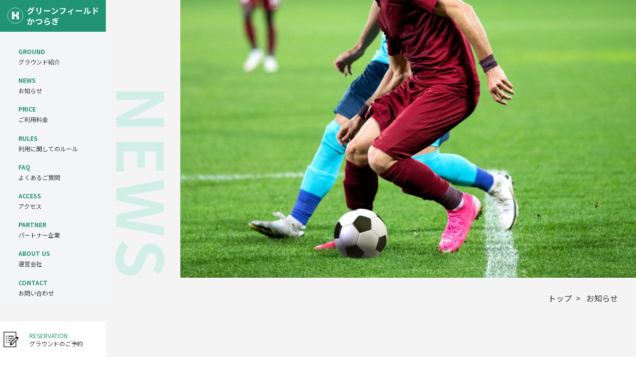

--- FILE ---
content_type: text/html; charset=UTF-8
request_url: https://greenfield-katsuragi.com/category/news/
body_size: 44981
content:
<!DOCTYPE html>
<html lang="ja">

<head>
    <!-- Google tag (gtag.js) -->
  <script async src="https://www.googletagmanager.com/gtag/js?id=G-S3PY48WEG1"></script>
  <script>
    window.dataLayer = window.dataLayer || [];
    function gtag(){dataLayer.push(arguments);}
    gtag('js', new Date());

    gtag('config', 'G-S3PY48WEG1');
  </script>
  <meta charset="UTF-8">
  <meta name="viewport" content="width=device-width, initial-scale=1.0">
  <meta http-equiv="X-UA-Compatible" content="ie=edge">
  <meta name="format-detection" content="telephone=no">
  <meta name="keywords" content="奈良県,葛城市,人工芝グラウンド,50mmロングパイル人工芝,ゴムチップ不使用,サッカー,フットボール,Lirio,公式戦,トイレ完備,観覧席有,ロッカールーム完備,パーキング有,ナイター設備完備,得点ボード,ゲートボール,災害時緊急避難場所" />

  <meta name="author" content="株式会社MIRIZE-グリーンフィールドかつらぎ-" />

  <!-- fontawesome -->
  <link rel="stylesheet" href="https://use.fontawesome.com/releases/v5.15.4/css/all.css">

  <!-- slick CSS -->
  <link rel="stylesheet" href="https://greenfield-katsuragi.com/greenfield_site/wp-content/themes/original/assets/styles/slick/slick-theme.css">
  <link rel="stylesheet" href="https://greenfield-katsuragi.com/greenfield_site/wp-content/themes/original/assets/styles/slick/slick.css">
  <!-- メインCSS -->
  <link rel="stylesheet" href="https://greenfield-katsuragi.com/greenfield_site/wp-content/themes/original/assets/styles/app.css">

  <!-- ウェブフォント -->
  <link rel="preconnect" href="https://fonts.googleapis.com">
  <link rel="preconnect" href="https://fonts.gstatic.com" crossorigin>
  <link href="https://fonts.googleapis.com/css2?family=Noto+Sans+JP:wght@400;700&display=swap" rel="stylesheet">

  <!-- ファビコン、WEBクリップ設定 -->
  <link rel="shortcut icon" href="https://greenfield-katsuragi.com/greenfield_site/wp-content/themes/original/assets/images/favicon.ico">
  <link rel="apple-touch-icon" href="https://greenfield-katsuragi.com/greenfield_site/wp-content/themes/original/assets/images/apple-touch-icon.png" sizes="180x180">
  <link rel="icon" type="image/png" href="https://greenfield-katsuragi.com/greenfield_site/wp-content/themes/original/assets/images/android-chrome.png">
  
  
		<!-- All in One SEO 4.7.0 - aioseo.com -->
		<title>お知らせ | グリーンフィールドかつらぎ-奈良県葛城市の人工芝サッカーグラウンドで公式戦可能なフルコート・ナイター設備・大型駐車場完備</title>
		<meta name="description" content="グリーンフィールドかつらぎは、奈良県葛城市にある人工芝サッカーグラウンドです。国際規格のフルコートは公式戦可能。リサイクル素材の人工芝は、足腰に負担をかけず怪我の少ないグラウンドで、健康と環境にも配慮した最新の国際規格野外グラウンドとなります。また大型駐車場完備・ナイター完備で大阪や京都、和歌山からもアクセス良好です。" />
		<meta name="robots" content="max-image-preview:large" />
		<link rel="canonical" href="https://greenfield-katsuragi.com/category/news/" />
		<link rel="next" href="https://greenfield-katsuragi.com/category/news/page/2/" />
		<meta name="generator" content="All in One SEO (AIOSEO) 4.7.0" />
		<script type="application/ld+json" class="aioseo-schema">
			{"@context":"https:\/\/schema.org","@graph":[{"@type":"BreadcrumbList","@id":"https:\/\/greenfield-katsuragi.com\/category\/news\/#breadcrumblist","itemListElement":[{"@type":"ListItem","@id":"https:\/\/greenfield-katsuragi.com\/#listItem","position":1,"name":"\u5bb6","item":"https:\/\/greenfield-katsuragi.com\/","nextItem":"https:\/\/greenfield-katsuragi.com\/category\/news\/#listItem"},{"@type":"ListItem","@id":"https:\/\/greenfield-katsuragi.com\/category\/news\/#listItem","position":2,"name":"\u304a\u77e5\u3089\u305b","previousItem":"https:\/\/greenfield-katsuragi.com\/#listItem"}]},{"@type":"CollectionPage","@id":"https:\/\/greenfield-katsuragi.com\/category\/news\/#collectionpage","url":"https:\/\/greenfield-katsuragi.com\/category\/news\/","name":"\u304a\u77e5\u3089\u305b | \u30b0\u30ea\u30fc\u30f3\u30d5\u30a3\u30fc\u30eb\u30c9\u304b\u3064\u3089\u304e-\u5948\u826f\u770c\u845b\u57ce\u5e02\u306e\u4eba\u5de5\u829d\u30b5\u30c3\u30ab\u30fc\u30b0\u30e9\u30a6\u30f3\u30c9\u3067\u516c\u5f0f\u6226\u53ef\u80fd\u306a\u30d5\u30eb\u30b3\u30fc\u30c8\u30fb\u30ca\u30a4\u30bf\u30fc\u8a2d\u5099\u30fb\u5927\u578b\u99d0\u8eca\u5834\u5b8c\u5099","description":"\u30b0\u30ea\u30fc\u30f3\u30d5\u30a3\u30fc\u30eb\u30c9\u304b\u3064\u3089\u304e\u306f\u3001\u5948\u826f\u770c\u845b\u57ce\u5e02\u306b\u3042\u308b\u4eba\u5de5\u829d\u30b5\u30c3\u30ab\u30fc\u30b0\u30e9\u30a6\u30f3\u30c9\u3067\u3059\u3002\u56fd\u969b\u898f\u683c\u306e\u30d5\u30eb\u30b3\u30fc\u30c8\u306f\u516c\u5f0f\u6226\u53ef\u80fd\u3002\u30ea\u30b5\u30a4\u30af\u30eb\u7d20\u6750\u306e\u4eba\u5de5\u829d\u306f\u3001\u8db3\u8170\u306b\u8ca0\u62c5\u3092\u304b\u3051\u305a\u602a\u6211\u306e\u5c11\u306a\u3044\u30b0\u30e9\u30a6\u30f3\u30c9\u3067\u3001\u5065\u5eb7\u3068\u74b0\u5883\u306b\u3082\u914d\u616e\u3057\u305f\u6700\u65b0\u306e\u56fd\u969b\u898f\u683c\u91ce\u5916\u30b0\u30e9\u30a6\u30f3\u30c9\u3068\u306a\u308a\u307e\u3059\u3002\u307e\u305f\u5927\u578b\u99d0\u8eca\u5834\u5b8c\u5099\u30fb\u30ca\u30a4\u30bf\u30fc\u5b8c\u5099\u3067\u5927\u962a\u3084\u4eac\u90fd\u3001\u548c\u6b4c\u5c71\u304b\u3089\u3082\u30a2\u30af\u30bb\u30b9\u826f\u597d\u3067\u3059\u3002","inLanguage":"ja","isPartOf":{"@id":"https:\/\/greenfield-katsuragi.com\/#website"},"breadcrumb":{"@id":"https:\/\/greenfield-katsuragi.com\/category\/news\/#breadcrumblist"}},{"@type":"Organization","@id":"https:\/\/greenfield-katsuragi.com\/#organization","name":"\u30b0\u30ea\u30fc\u30f3\u30d5\u30a3\u30fc\u30eb\u30c9\u304b\u3064\u3089\u304e-\u5948\u826f\u770c\u845b\u57ce\u5e02\u306e\u4eba\u5de5\u829d\u30b5\u30c3\u30ab\u30fc\u30b0\u30e9\u30a6\u30f3\u30c9\u3067\u516c\u5f0f\u6226\u53ef\u80fd\u306a\u30d5\u30eb\u30b3\u30fc\u30c8\u30fb\u30ca\u30a4\u30bf\u30fc\u8a2d\u5099\u30fb\u5927\u578b\u99d0\u8eca\u5834\u5b8c\u5099","url":"https:\/\/greenfield-katsuragi.com\/"},{"@type":"WebSite","@id":"https:\/\/greenfield-katsuragi.com\/#website","url":"https:\/\/greenfield-katsuragi.com\/","name":"\u30b0\u30ea\u30fc\u30f3\u30d5\u30a3\u30fc\u30eb\u30c9\u304b\u3064\u3089\u304e","inLanguage":"ja","publisher":{"@id":"https:\/\/greenfield-katsuragi.com\/#organization"}}]}
		</script>
		<!-- All in One SEO -->

<link rel="alternate" type="application/rss+xml" title="グリーンフィールドかつらぎ-奈良県葛城市の人工芝サッカーグラウンドで公式戦可能なフルコート・ナイター設備・大型駐車場完備 &raquo; お知らせ カテゴリーのフィード" href="https://greenfield-katsuragi.com/category/news/feed/" />
<script type="text/javascript">
window._wpemojiSettings = {"baseUrl":"https:\/\/s.w.org\/images\/core\/emoji\/14.0.0\/72x72\/","ext":".png","svgUrl":"https:\/\/s.w.org\/images\/core\/emoji\/14.0.0\/svg\/","svgExt":".svg","source":{"concatemoji":"https:\/\/greenfield-katsuragi.com\/greenfield_site\/wp-includes\/js\/wp-emoji-release.min.js?ver=6.1.9"}};
/*! This file is auto-generated */
!function(e,a,t){var n,r,o,i=a.createElement("canvas"),p=i.getContext&&i.getContext("2d");function s(e,t){var a=String.fromCharCode,e=(p.clearRect(0,0,i.width,i.height),p.fillText(a.apply(this,e),0,0),i.toDataURL());return p.clearRect(0,0,i.width,i.height),p.fillText(a.apply(this,t),0,0),e===i.toDataURL()}function c(e){var t=a.createElement("script");t.src=e,t.defer=t.type="text/javascript",a.getElementsByTagName("head")[0].appendChild(t)}for(o=Array("flag","emoji"),t.supports={everything:!0,everythingExceptFlag:!0},r=0;r<o.length;r++)t.supports[o[r]]=function(e){if(p&&p.fillText)switch(p.textBaseline="top",p.font="600 32px Arial",e){case"flag":return s([127987,65039,8205,9895,65039],[127987,65039,8203,9895,65039])?!1:!s([55356,56826,55356,56819],[55356,56826,8203,55356,56819])&&!s([55356,57332,56128,56423,56128,56418,56128,56421,56128,56430,56128,56423,56128,56447],[55356,57332,8203,56128,56423,8203,56128,56418,8203,56128,56421,8203,56128,56430,8203,56128,56423,8203,56128,56447]);case"emoji":return!s([129777,127995,8205,129778,127999],[129777,127995,8203,129778,127999])}return!1}(o[r]),t.supports.everything=t.supports.everything&&t.supports[o[r]],"flag"!==o[r]&&(t.supports.everythingExceptFlag=t.supports.everythingExceptFlag&&t.supports[o[r]]);t.supports.everythingExceptFlag=t.supports.everythingExceptFlag&&!t.supports.flag,t.DOMReady=!1,t.readyCallback=function(){t.DOMReady=!0},t.supports.everything||(n=function(){t.readyCallback()},a.addEventListener?(a.addEventListener("DOMContentLoaded",n,!1),e.addEventListener("load",n,!1)):(e.attachEvent("onload",n),a.attachEvent("onreadystatechange",function(){"complete"===a.readyState&&t.readyCallback()})),(e=t.source||{}).concatemoji?c(e.concatemoji):e.wpemoji&&e.twemoji&&(c(e.twemoji),c(e.wpemoji)))}(window,document,window._wpemojiSettings);
</script>
<style type="text/css">
img.wp-smiley,
img.emoji {
	display: inline !important;
	border: none !important;
	box-shadow: none !important;
	height: 1em !important;
	width: 1em !important;
	margin: 0 0.07em !important;
	vertical-align: -0.1em !important;
	background: none !important;
	padding: 0 !important;
}
</style>
	<link rel='stylesheet' id='wp-block-library-css' href='https://greenfield-katsuragi.com/greenfield_site/wp-includes/css/dist/block-library/style.min.css?ver=6.1.9' type='text/css' media='all' />
<link rel='stylesheet' id='classic-theme-styles-css' href='https://greenfield-katsuragi.com/greenfield_site/wp-includes/css/classic-themes.min.css?ver=1' type='text/css' media='all' />
<style id='global-styles-inline-css' type='text/css'>
body{--wp--preset--color--black: #000000;--wp--preset--color--cyan-bluish-gray: #abb8c3;--wp--preset--color--white: #ffffff;--wp--preset--color--pale-pink: #f78da7;--wp--preset--color--vivid-red: #cf2e2e;--wp--preset--color--luminous-vivid-orange: #ff6900;--wp--preset--color--luminous-vivid-amber: #fcb900;--wp--preset--color--light-green-cyan: #7bdcb5;--wp--preset--color--vivid-green-cyan: #00d084;--wp--preset--color--pale-cyan-blue: #8ed1fc;--wp--preset--color--vivid-cyan-blue: #0693e3;--wp--preset--color--vivid-purple: #9b51e0;--wp--preset--gradient--vivid-cyan-blue-to-vivid-purple: linear-gradient(135deg,rgba(6,147,227,1) 0%,rgb(155,81,224) 100%);--wp--preset--gradient--light-green-cyan-to-vivid-green-cyan: linear-gradient(135deg,rgb(122,220,180) 0%,rgb(0,208,130) 100%);--wp--preset--gradient--luminous-vivid-amber-to-luminous-vivid-orange: linear-gradient(135deg,rgba(252,185,0,1) 0%,rgba(255,105,0,1) 100%);--wp--preset--gradient--luminous-vivid-orange-to-vivid-red: linear-gradient(135deg,rgba(255,105,0,1) 0%,rgb(207,46,46) 100%);--wp--preset--gradient--very-light-gray-to-cyan-bluish-gray: linear-gradient(135deg,rgb(238,238,238) 0%,rgb(169,184,195) 100%);--wp--preset--gradient--cool-to-warm-spectrum: linear-gradient(135deg,rgb(74,234,220) 0%,rgb(151,120,209) 20%,rgb(207,42,186) 40%,rgb(238,44,130) 60%,rgb(251,105,98) 80%,rgb(254,248,76) 100%);--wp--preset--gradient--blush-light-purple: linear-gradient(135deg,rgb(255,206,236) 0%,rgb(152,150,240) 100%);--wp--preset--gradient--blush-bordeaux: linear-gradient(135deg,rgb(254,205,165) 0%,rgb(254,45,45) 50%,rgb(107,0,62) 100%);--wp--preset--gradient--luminous-dusk: linear-gradient(135deg,rgb(255,203,112) 0%,rgb(199,81,192) 50%,rgb(65,88,208) 100%);--wp--preset--gradient--pale-ocean: linear-gradient(135deg,rgb(255,245,203) 0%,rgb(182,227,212) 50%,rgb(51,167,181) 100%);--wp--preset--gradient--electric-grass: linear-gradient(135deg,rgb(202,248,128) 0%,rgb(113,206,126) 100%);--wp--preset--gradient--midnight: linear-gradient(135deg,rgb(2,3,129) 0%,rgb(40,116,252) 100%);--wp--preset--duotone--dark-grayscale: url('#wp-duotone-dark-grayscale');--wp--preset--duotone--grayscale: url('#wp-duotone-grayscale');--wp--preset--duotone--purple-yellow: url('#wp-duotone-purple-yellow');--wp--preset--duotone--blue-red: url('#wp-duotone-blue-red');--wp--preset--duotone--midnight: url('#wp-duotone-midnight');--wp--preset--duotone--magenta-yellow: url('#wp-duotone-magenta-yellow');--wp--preset--duotone--purple-green: url('#wp-duotone-purple-green');--wp--preset--duotone--blue-orange: url('#wp-duotone-blue-orange');--wp--preset--font-size--small: 13px;--wp--preset--font-size--medium: 20px;--wp--preset--font-size--large: 36px;--wp--preset--font-size--x-large: 42px;--wp--preset--spacing--20: 0.44rem;--wp--preset--spacing--30: 0.67rem;--wp--preset--spacing--40: 1rem;--wp--preset--spacing--50: 1.5rem;--wp--preset--spacing--60: 2.25rem;--wp--preset--spacing--70: 3.38rem;--wp--preset--spacing--80: 5.06rem;}:where(.is-layout-flex){gap: 0.5em;}body .is-layout-flow > .alignleft{float: left;margin-inline-start: 0;margin-inline-end: 2em;}body .is-layout-flow > .alignright{float: right;margin-inline-start: 2em;margin-inline-end: 0;}body .is-layout-flow > .aligncenter{margin-left: auto !important;margin-right: auto !important;}body .is-layout-constrained > .alignleft{float: left;margin-inline-start: 0;margin-inline-end: 2em;}body .is-layout-constrained > .alignright{float: right;margin-inline-start: 2em;margin-inline-end: 0;}body .is-layout-constrained > .aligncenter{margin-left: auto !important;margin-right: auto !important;}body .is-layout-constrained > :where(:not(.alignleft):not(.alignright):not(.alignfull)){max-width: var(--wp--style--global--content-size);margin-left: auto !important;margin-right: auto !important;}body .is-layout-constrained > .alignwide{max-width: var(--wp--style--global--wide-size);}body .is-layout-flex{display: flex;}body .is-layout-flex{flex-wrap: wrap;align-items: center;}body .is-layout-flex > *{margin: 0;}:where(.wp-block-columns.is-layout-flex){gap: 2em;}.has-black-color{color: var(--wp--preset--color--black) !important;}.has-cyan-bluish-gray-color{color: var(--wp--preset--color--cyan-bluish-gray) !important;}.has-white-color{color: var(--wp--preset--color--white) !important;}.has-pale-pink-color{color: var(--wp--preset--color--pale-pink) !important;}.has-vivid-red-color{color: var(--wp--preset--color--vivid-red) !important;}.has-luminous-vivid-orange-color{color: var(--wp--preset--color--luminous-vivid-orange) !important;}.has-luminous-vivid-amber-color{color: var(--wp--preset--color--luminous-vivid-amber) !important;}.has-light-green-cyan-color{color: var(--wp--preset--color--light-green-cyan) !important;}.has-vivid-green-cyan-color{color: var(--wp--preset--color--vivid-green-cyan) !important;}.has-pale-cyan-blue-color{color: var(--wp--preset--color--pale-cyan-blue) !important;}.has-vivid-cyan-blue-color{color: var(--wp--preset--color--vivid-cyan-blue) !important;}.has-vivid-purple-color{color: var(--wp--preset--color--vivid-purple) !important;}.has-black-background-color{background-color: var(--wp--preset--color--black) !important;}.has-cyan-bluish-gray-background-color{background-color: var(--wp--preset--color--cyan-bluish-gray) !important;}.has-white-background-color{background-color: var(--wp--preset--color--white) !important;}.has-pale-pink-background-color{background-color: var(--wp--preset--color--pale-pink) !important;}.has-vivid-red-background-color{background-color: var(--wp--preset--color--vivid-red) !important;}.has-luminous-vivid-orange-background-color{background-color: var(--wp--preset--color--luminous-vivid-orange) !important;}.has-luminous-vivid-amber-background-color{background-color: var(--wp--preset--color--luminous-vivid-amber) !important;}.has-light-green-cyan-background-color{background-color: var(--wp--preset--color--light-green-cyan) !important;}.has-vivid-green-cyan-background-color{background-color: var(--wp--preset--color--vivid-green-cyan) !important;}.has-pale-cyan-blue-background-color{background-color: var(--wp--preset--color--pale-cyan-blue) !important;}.has-vivid-cyan-blue-background-color{background-color: var(--wp--preset--color--vivid-cyan-blue) !important;}.has-vivid-purple-background-color{background-color: var(--wp--preset--color--vivid-purple) !important;}.has-black-border-color{border-color: var(--wp--preset--color--black) !important;}.has-cyan-bluish-gray-border-color{border-color: var(--wp--preset--color--cyan-bluish-gray) !important;}.has-white-border-color{border-color: var(--wp--preset--color--white) !important;}.has-pale-pink-border-color{border-color: var(--wp--preset--color--pale-pink) !important;}.has-vivid-red-border-color{border-color: var(--wp--preset--color--vivid-red) !important;}.has-luminous-vivid-orange-border-color{border-color: var(--wp--preset--color--luminous-vivid-orange) !important;}.has-luminous-vivid-amber-border-color{border-color: var(--wp--preset--color--luminous-vivid-amber) !important;}.has-light-green-cyan-border-color{border-color: var(--wp--preset--color--light-green-cyan) !important;}.has-vivid-green-cyan-border-color{border-color: var(--wp--preset--color--vivid-green-cyan) !important;}.has-pale-cyan-blue-border-color{border-color: var(--wp--preset--color--pale-cyan-blue) !important;}.has-vivid-cyan-blue-border-color{border-color: var(--wp--preset--color--vivid-cyan-blue) !important;}.has-vivid-purple-border-color{border-color: var(--wp--preset--color--vivid-purple) !important;}.has-vivid-cyan-blue-to-vivid-purple-gradient-background{background: var(--wp--preset--gradient--vivid-cyan-blue-to-vivid-purple) !important;}.has-light-green-cyan-to-vivid-green-cyan-gradient-background{background: var(--wp--preset--gradient--light-green-cyan-to-vivid-green-cyan) !important;}.has-luminous-vivid-amber-to-luminous-vivid-orange-gradient-background{background: var(--wp--preset--gradient--luminous-vivid-amber-to-luminous-vivid-orange) !important;}.has-luminous-vivid-orange-to-vivid-red-gradient-background{background: var(--wp--preset--gradient--luminous-vivid-orange-to-vivid-red) !important;}.has-very-light-gray-to-cyan-bluish-gray-gradient-background{background: var(--wp--preset--gradient--very-light-gray-to-cyan-bluish-gray) !important;}.has-cool-to-warm-spectrum-gradient-background{background: var(--wp--preset--gradient--cool-to-warm-spectrum) !important;}.has-blush-light-purple-gradient-background{background: var(--wp--preset--gradient--blush-light-purple) !important;}.has-blush-bordeaux-gradient-background{background: var(--wp--preset--gradient--blush-bordeaux) !important;}.has-luminous-dusk-gradient-background{background: var(--wp--preset--gradient--luminous-dusk) !important;}.has-pale-ocean-gradient-background{background: var(--wp--preset--gradient--pale-ocean) !important;}.has-electric-grass-gradient-background{background: var(--wp--preset--gradient--electric-grass) !important;}.has-midnight-gradient-background{background: var(--wp--preset--gradient--midnight) !important;}.has-small-font-size{font-size: var(--wp--preset--font-size--small) !important;}.has-medium-font-size{font-size: var(--wp--preset--font-size--medium) !important;}.has-large-font-size{font-size: var(--wp--preset--font-size--large) !important;}.has-x-large-font-size{font-size: var(--wp--preset--font-size--x-large) !important;}
.wp-block-navigation a:where(:not(.wp-element-button)){color: inherit;}
:where(.wp-block-columns.is-layout-flex){gap: 2em;}
.wp-block-pullquote{font-size: 1.5em;line-height: 1.6;}
</style>
<link rel='stylesheet' id='wp-pagenavi-css' href='https://greenfield-katsuragi.com/greenfield_site/wp-content/plugins/wp-pagenavi/pagenavi-css.css?ver=2.70' type='text/css' media='all' />
<link rel="https://api.w.org/" href="https://greenfield-katsuragi.com/wp-json/" /><link rel="alternate" type="application/json" href="https://greenfield-katsuragi.com/wp-json/wp/v2/categories/1" /><link rel="EditURI" type="application/rsd+xml" title="RSD" href="https://greenfield-katsuragi.com/greenfield_site/xmlrpc.php?rsd" />
<link rel="wlwmanifest" type="application/wlwmanifest+xml" href="https://greenfield-katsuragi.com/greenfield_site/wp-includes/wlwmanifest.xml" />
<meta name="generator" content="WordPress 6.1.9" />
</head>

<body ontouchstart="">
  <header class="l-header">
    <!-- spヘッダー -->
    <div class="l-header__wrap--sp">
      <div class="l-header__logo-wrap">
        <h1>
          <a href="https://greenfield-katsuragi.com/">
            <img src="https://greenfield-katsuragi.com/greenfield_site/wp-content/themes/original/assets/images/common/logo-sp.svg" alt="グリーンフィールドかつらぎ-奈良県葛城市の人工芝サッカーグラウンドで公式戦可能なフルコート・ナイター設備・大型駐車場完備">
          </a>
        </h1>
      </div><!-- .l-header__logo-wrapper -->
      <!-- l-header__drawer left で左寄 -->
      <div class="l-header__drawer">
        <div class="l-header__drawer-bg"></div>
        <btn type="btn" class="l-header__drawer-btn">
          <span class="l-header__drawer-bar l-header__drawer-bar--1"></span>
          <span class="l-header__drawer-bar l-header__drawer-bar--2"></span>
          <span class="l-header__drawer-bar l-header__drawer-bar--3"></span>
        </btn>
        <nav class="l-header__drawer-wrap">
          <ul class="l-header__nav-lists--sp">
            <!-- 〇バーガーメニューリンク -->
            <li class="l-header__nav-item--sp"><a href="https://greenfield-katsuragi.com/ground/"><span>GROUND</span>グラウンド紹介</a></li>

            <li class="l-header__nav-item--sp"><a href="https://greenfield-katsuragi.com/category/news/"><span>NEWS</span>お知らせ</a></li>

            <li class="l-header__nav-item--sp"><a href="https://greenfield-katsuragi.com/price/"><span>PRICE</span>ご利用料金</a></li>

            <li class="l-header__nav-item--sp"><a href="https://greenfield-katsuragi.com/rules/"><span>RULES</span>利用に関してのルール</a></li>

            <li class="l-header__nav-item--sp"><a href="https://greenfield-katsuragi.com/faq/"><span>FAQ</span>よくあるご質問</a></li>

            <li class="l-header__nav-item--sp"><a href="https://greenfield-katsuragi.com/access/"><span>ACCESS</span>アクセス</a></li>

            <li class="l-header__nav-item--sp"><a href="https://greenfield-katsuragi.com/partner/"><span>PARTNER</span>パートナー企業</a></li>

            <li class="l-header__nav-item--sp"><a href="https://greenfield-katsuragi.com/about/"><span>ABOUT US</span>運営会社</a></li>

            <li class="l-header__nav-item--sp"><a href="https://greenfield-katsuragi.com/toiawase/"><span>CONTACT</span>お問い合わせ</a></li>
          </ul><!-- .l-header__nav-lists -->
          <div class="l-header__cta-groups">
            <div class="l-header__cta-btn u-bg--white">
                <a class="l-header__cta" href="https://airrsv.net/gf-katsuragi/calendar" target="_blank" rel="noopener">
                <span class="l-header__cta-txt u-icon--reserve">
                  <span class="u-color--green">RESERVATION</span>
                  グラウンドのご予約
                </span>
                </a>
            </div><!-- .l-header__cta-btn -->
            <!-- <div class="l-header__cta-btn u-bg--green">
              <div class="l-header__cta u-color--white">
                <span class="l-header__cta-txt u-icon--calendar">
                  <span class="u-color--white">AVAILABILITY CALENDAR</span>
                  空き状況カレンダー
                </span>
              </div>
            </div> -->
          </div><!-- .l-header__cta-groups -->
        </nav>
      </div>
    </div>
    <!-- pcヘッダー -->
    <div class="l-header__wrap">
      <div class="l-header__logo-wrap u-bg--green">
        <h1>
          <a href="https://greenfield-katsuragi.com/">
            <img src="https://greenfield-katsuragi.com/greenfield_site/wp-content/themes/original/assets/images/common/logo.svg" alt="グリーンフィールドかつらぎ-奈良県葛城市の人工芝サッカーグラウンドで公式戦可能なフルコート・ナイター設備・大型駐車場完備">
          </a>
        </h1>
      </div><!-- .l-header__logo-wrapper -->
      <nav class="l-header__nav-wrap">
        <ul class="l-header__nav-lists">
          <!-- ナビリンク -->
          <li class="l-header__nav-item">
            <a href="https://greenfield-katsuragi.com/ground/">
              <span>GROUND</span>グラウンド紹介
            </a>
          </li>
          <li class="l-header__nav-item">
            <a href="https://greenfield-katsuragi.com/category/news/">
              <span>NEWS</span>お知らせ
            </a>
          </li>
          <li class="l-header__nav-item">
            <a href="https://greenfield-katsuragi.com/price/">
              <span>PRICE</span>ご利用料金
            </a>
          </li>
          <li class="l-header__nav-item">
            <a href="https://greenfield-katsuragi.com/rules/">
              <span>RULES</span>利用に関してのルール
            </a>
          </li>
          <li class="l-header__nav-item">
            <a href="https://greenfield-katsuragi.com/faq/">
              <span>FAQ</span>よくあるご質問
            </a>
          </li>
          <li class="l-header__nav-item">
            <a href="https://greenfield-katsuragi.com/access/">
              <span>ACCESS</span>アクセス
            </a>
          </li>
          <li class="l-header__nav-item">
            <a href="https://greenfield-katsuragi.com/partner/">
              <span>PARTNER</span>パートナー企業
            </a>
          </li>
          <li class="l-header__nav-item">
            <a href="https://greenfield-katsuragi.com/about/">
              <span>ABOUT US</span>運営会社
            </a>
          </li>
          <li class="l-header__nav-item">
            <a href="https://greenfield-katsuragi.com/toiawase/">
              <span>CONTACT</span>お問い合わせ
            </a>
          </li>
        </ul>
        <div class="l-header__cta-groups">
          <div class="l-header__cta-btn u-bg--white">
            <a class="l-header__cta" href="https://airrsv.net/gf-katsuragi/calendar" target="_blank" rel="noopener">
              <span class="l-header__cta-txt u-icon--reserve">
                <span class="u-color--green">RESERVATION</span>
                グラウンドのご予約
              </span>
              </a>
          </div><!-- .l-header__cta-btn -->
          <!-- <div class="l-header__cta-btn u-bg--green">
            <div class="l-header__cta u-color--white">
              <span class="l-header__cta-txt u-icon--calendar">
                <span class="u-color--white">AVAILABILITY CALENDAR</span>
                空き状況カレンダー
              </span>
            </div>
          </div> -->
        </div><!-- .l-header__cta-groups -->
      </nav>
    </div><!-- .l-header__wrap -->
  </header>
<main role="main" class="main-body ">
  <section class="sect-pad u-pad--bottom">
    <div class="sub-view__bg bg--news"></div><!-- .sub-view__bg -->

    <!-- パンくずリスト表示 -->
    <div class="container">
      
<!-- アーカイブ(archive.phpは、パンくずが自動で出力されない為、htmlで指定)
中身は適時変更すること。 -->
<div class="bread-nav__wrapper">
  <p class="bread-nav__txt">
  <span><a href="https://greenfield-katsuragi.com/" class="home">
  <span property="name">トップ</span></a></span> > <span><span class="post post-page current-item">お知らせ</span></span></p>
</div>

      <div class="scroll-fade downup">
        <h1 class="c-heading__ttl u-color--green u-margin--m">
          お知らせ
        </h1><!-- .c-heading__ttl -->
      </div>
      <div class="c-card__groups">
          
                              
          <div class="c-card u-box-shadow--blue scroll-fade downup">
              <div class="c-card__inner">
                <a href="https://greenfield-katsuragi.com/13/456/">
                <div class="c-card__img-wrap c-card__img-wrap1x1">
                                            <img width="558" height="389" src="https://greenfield-katsuragi.com/greenfield_site/wp-content/uploads/2026/01/curry.jpg" class="attachment-post-thumbnail size-post-thumbnail wp-post-image" alt="curry" decoding="async" loading="lazy" srcset="https://greenfield-katsuragi.com/greenfield_site/wp-content/uploads/2026/01/curry.jpg 558w, https://greenfield-katsuragi.com/greenfield_site/wp-content/uploads/2026/01/curry-300x209.jpg 300w" sizes="(max-width: 558px) 100vw, 558px" />                                        </div><!-- .c-card__img-wrap -->
                <div class="c-card__body u-bg--white">
                    <h3 class="c-card__ttl">
                      たこ焼き・カレー販売中！                    </h3><!-- .c-card__ttl -->
                    <p class="c-card__date">
                      2026.01.19                    </p><!-- .c-card__date -->
                  </div><!-- .c-card__body -->
                </a>
              </div><!-- .c-card__inner -->
            </div><!-- .c-card -->

                    
          <div class="c-card u-box-shadow--blue scroll-fade downup">
              <div class="c-card__inner">
                <a href="https://greenfield-katsuragi.com/37/466/">
                <div class="c-card__img-wrap c-card__img-wrap1x1">
                                            <img width="505" height="425" src="https://greenfield-katsuragi.com/greenfield_site/wp-content/uploads/2025/12/2026-1.jpg" class="attachment-post-thumbnail size-post-thumbnail wp-post-image" alt="2026-1" decoding="async" loading="lazy" srcset="https://greenfield-katsuragi.com/greenfield_site/wp-content/uploads/2025/12/2026-1.jpg 505w, https://greenfield-katsuragi.com/greenfield_site/wp-content/uploads/2025/12/2026-1-300x252.jpg 300w" sizes="(max-width: 505px) 100vw, 505px" />                                        </div><!-- .c-card__img-wrap -->
                <div class="c-card__body u-bg--white">
                    <h3 class="c-card__ttl">
                      新年あけましておめでとうございます                    </h3><!-- .c-card__ttl -->
                    <p class="c-card__date">
                      2026.01.01                    </p><!-- .c-card__date -->
                  </div><!-- .c-card__body -->
                </a>
              </div><!-- .c-card__inner -->
            </div><!-- .c-card -->

                    
          <div class="c-card u-box-shadow--blue scroll-fade downup">
              <div class="c-card__inner">
                <a href="https://greenfield-katsuragi.com/01/450/">
                <div class="c-card__img-wrap c-card__img-wrap1x1">
                                            <img width="760" height="625" src="https://greenfield-katsuragi.com/greenfield_site/wp-content/uploads/2025/10/20251008.jpg" class="attachment-post-thumbnail size-post-thumbnail wp-post-image" alt="20251008" decoding="async" loading="lazy" srcset="https://greenfield-katsuragi.com/greenfield_site/wp-content/uploads/2025/10/20251008.jpg 760w, https://greenfield-katsuragi.com/greenfield_site/wp-content/uploads/2025/10/20251008-300x247.jpg 300w" sizes="(max-width: 760px) 100vw, 760px" />                                        </div><!-- .c-card__img-wrap -->
                <div class="c-card__body u-bg--white">
                    <h3 class="c-card__ttl">
                      予約システムメンテナンス（10/28）                    </h3><!-- .c-card__ttl -->
                    <p class="c-card__date">
                      2025.10.08                    </p><!-- .c-card__date -->
                  </div><!-- .c-card__body -->
                </a>
              </div><!-- .c-card__inner -->
            </div><!-- .c-card -->

                    
          <div class="c-card u-box-shadow--blue scroll-fade downup">
              <div class="c-card__inner">
                <a href="https://greenfield-katsuragi.com/41/422/">
                <div class="c-card__img-wrap c-card__img-wrap1x1">
                                            <img width="640" height="480" src="https://greenfield-katsuragi.com/greenfield_site/wp-content/uploads/2025/05/IMG_9905.jpg" class="attachment-post-thumbnail size-post-thumbnail wp-post-image" alt="IMG_9905" decoding="async" loading="lazy" srcset="https://greenfield-katsuragi.com/greenfield_site/wp-content/uploads/2025/05/IMG_9905.jpg 640w, https://greenfield-katsuragi.com/greenfield_site/wp-content/uploads/2025/05/IMG_9905-300x225.jpg 300w" sizes="(max-width: 640px) 100vw, 640px" />                                        </div><!-- .c-card__img-wrap -->
                <div class="c-card__body u-bg--white">
                    <h3 class="c-card__ttl">
                      ◆重要なお知らせ◆                    </h3><!-- .c-card__ttl -->
                    <p class="c-card__date">
                      2025.09.17                    </p><!-- .c-card__date -->
                  </div><!-- .c-card__body -->
                </a>
              </div><!-- .c-card__inner -->
            </div><!-- .c-card -->

                    
          <div class="c-card u-box-shadow--blue scroll-fade downup">
              <div class="c-card__inner">
                <a href="https://greenfield-katsuragi.com/24/428/">
                <div class="c-card__img-wrap c-card__img-wrap1x1">
                                            <img width="1031" height="595" src="https://greenfield-katsuragi.com/greenfield_site/wp-content/uploads/2025/09/ikikata.jpg" class="attachment-post-thumbnail size-post-thumbnail wp-post-image" alt="ikikata" decoding="async" loading="lazy" srcset="https://greenfield-katsuragi.com/greenfield_site/wp-content/uploads/2025/09/ikikata.jpg 1031w, https://greenfield-katsuragi.com/greenfield_site/wp-content/uploads/2025/09/ikikata-300x173.jpg 300w, https://greenfield-katsuragi.com/greenfield_site/wp-content/uploads/2025/09/ikikata-1024x591.jpg 1024w, https://greenfield-katsuragi.com/greenfield_site/wp-content/uploads/2025/09/ikikata-768x443.jpg 768w" sizes="(max-width: 1031px) 100vw, 1031px" />                                        </div><!-- .c-card__img-wrap -->
                <div class="c-card__body u-bg--white">
                    <h3 class="c-card__ttl">
                      GFかつらぎへの行き方と帰り道動画                    </h3><!-- .c-card__ttl -->
                    <p class="c-card__date">
                      2025.09.16                    </p><!-- .c-card__date -->
                  </div><!-- .c-card__body -->
                </a>
              </div><!-- .c-card__inner -->
            </div><!-- .c-card -->

                    
          <div class="c-card u-box-shadow--blue scroll-fade downup">
              <div class="c-card__inner">
                <a href="https://greenfield-katsuragi.com/27/431/">
                <div class="c-card__img-wrap c-card__img-wrap1x1">
                                            <img width="1031" height="595" src="https://greenfield-katsuragi.com/greenfield_site/wp-content/uploads/2025/09/toilet.jpg" class="attachment-post-thumbnail size-post-thumbnail wp-post-image" alt="toilet" decoding="async" loading="lazy" srcset="https://greenfield-katsuragi.com/greenfield_site/wp-content/uploads/2025/09/toilet.jpg 1031w, https://greenfield-katsuragi.com/greenfield_site/wp-content/uploads/2025/09/toilet-300x173.jpg 300w, https://greenfield-katsuragi.com/greenfield_site/wp-content/uploads/2025/09/toilet-1024x591.jpg 1024w, https://greenfield-katsuragi.com/greenfield_site/wp-content/uploads/2025/09/toilet-768x443.jpg 768w" sizes="(max-width: 1031px) 100vw, 1031px" />                                        </div><!-- .c-card__img-wrap -->
                <div class="c-card__body u-bg--white">
                    <h3 class="c-card__ttl">
                      トイレや洗い場のご利用方法動画                    </h3><!-- .c-card__ttl -->
                    <p class="c-card__date">
                      2025.09.16                    </p><!-- .c-card__date -->
                  </div><!-- .c-card__body -->
                </a>
              </div><!-- .c-card__inner -->
            </div><!-- .c-card -->

                    
          <div class="c-card u-box-shadow--blue scroll-fade downup">
              <div class="c-card__inner">
                <a href="https://greenfield-katsuragi.com/30/417/">
                <div class="c-card__img-wrap c-card__img-wrap1x1">
                                            <img width="1152" height="864" src="https://greenfield-katsuragi.com/greenfield_site/wp-content/uploads/2025/08/IMG_0125.jpg" class="attachment-post-thumbnail size-post-thumbnail wp-post-image" alt="IMG_0125" decoding="async" loading="lazy" srcset="https://greenfield-katsuragi.com/greenfield_site/wp-content/uploads/2025/08/IMG_0125.jpg 1152w, https://greenfield-katsuragi.com/greenfield_site/wp-content/uploads/2025/08/IMG_0125-300x225.jpg 300w, https://greenfield-katsuragi.com/greenfield_site/wp-content/uploads/2025/08/IMG_0125-1024x768.jpg 1024w, https://greenfield-katsuragi.com/greenfield_site/wp-content/uploads/2025/08/IMG_0125-768x576.jpg 768w" sizes="(max-width: 1152px) 100vw, 1152px" />                                        </div><!-- .c-card__img-wrap -->
                <div class="c-card__body u-bg--white">
                    <h3 class="c-card__ttl">
                      グラウンド予約が60日前から可能に                    </h3><!-- .c-card__ttl -->
                    <p class="c-card__date">
                      2025.08.08                    </p><!-- .c-card__date -->
                  </div><!-- .c-card__body -->
                </a>
              </div><!-- .c-card__inner -->
            </div><!-- .c-card -->

                    
          <div class="c-card u-box-shadow--blue scroll-fade downup">
              <div class="c-card__inner">
                <a href="https://greenfield-katsuragi.com/26/397/">
                <div class="c-card__img-wrap c-card__img-wrap1x1">
                                            <img width="1165" height="712" src="https://greenfield-katsuragi.com/greenfield_site/wp-content/uploads/2025/08/IMG_0124.jpg" class="attachment-post-thumbnail size-post-thumbnail wp-post-image" alt="IMG_0124" decoding="async" loading="lazy" srcset="https://greenfield-katsuragi.com/greenfield_site/wp-content/uploads/2025/08/IMG_0124.jpg 1165w, https://greenfield-katsuragi.com/greenfield_site/wp-content/uploads/2025/08/IMG_0124-300x183.jpg 300w, https://greenfield-katsuragi.com/greenfield_site/wp-content/uploads/2025/08/IMG_0124-1024x626.jpg 1024w, https://greenfield-katsuragi.com/greenfield_site/wp-content/uploads/2025/08/IMG_0124-768x469.jpg 768w" sizes="(max-width: 1165px) 100vw, 1165px" />                                        </div><!-- .c-card__img-wrap -->
                <div class="c-card__body u-bg--white">
                    <h3 class="c-card__ttl">
                      ソサイチ無料参加キャンペーン開催【告知】                    </h3><!-- .c-card__ttl -->
                    <p class="c-card__date">
                      2025.07.25                    </p><!-- .c-card__date -->
                  </div><!-- .c-card__body -->
                </a>
              </div><!-- .c-card__inner -->
            </div><!-- .c-card -->

                    
          <div class="c-card u-box-shadow--blue scroll-fade downup">
              <div class="c-card__inner">
                <a href="https://greenfield-katsuragi.com/51/295/">
                <div class="c-card__img-wrap c-card__img-wrap1x1">
                                            <img width="640" height="480" src="https://greenfield-katsuragi.com/greenfield_site/wp-content/uploads/2025/06/IMG_9904-1.jpg" class="attachment-post-thumbnail size-post-thumbnail wp-post-image" alt="IMG_9904-1" decoding="async" loading="lazy" srcset="https://greenfield-katsuragi.com/greenfield_site/wp-content/uploads/2025/06/IMG_9904-1.jpg 640w, https://greenfield-katsuragi.com/greenfield_site/wp-content/uploads/2025/06/IMG_9904-1-300x225.jpg 300w" sizes="(max-width: 640px) 100vw, 640px" />                                        </div><!-- .c-card__img-wrap -->
                <div class="c-card__body u-bg--white">
                    <h3 class="c-card__ttl">
                      【募集】ソサイチ（個人参加型7人制）木曜[...]                    </h3><!-- .c-card__ttl -->
                    <p class="c-card__date">
                      2025.06.18                    </p><!-- .c-card__date -->
                  </div><!-- .c-card__body -->
                </a>
              </div><!-- .c-card__inner -->
            </div><!-- .c-card -->

                </div>
      <div class="pager">
        <div class='wp-pagenavi' role='navigation'>
<span class='pages'>1 / 3</span><span aria-current='page' class='current'>1</span><a class="page larger" title="ページ 2" href="https://greenfield-katsuragi.com/category/news/page/2/">2</a><a class="page larger" title="ページ 3" href="https://greenfield-katsuragi.com/category/news/page/3/">3</a><a class="nextpostslink" rel="next" aria-label="次のページ" href="https://greenfield-katsuragi.com/category/news/page/2/">&gt;</a>
</div>      </div>
      


    </div><!-- .container -->
  </section>

</main>
  <footer class="l-footer">
    <div class="l-footer__bg"></div><!-- .l-footer__bg -->
    <div class="l-footer__wrap u-bg--green">
      <div class="container--l">
        <div class="l-footer__flex">
          <div class="l-footer__logo-wrap">
            <picture>
              <source srcset="https://greenfield-katsuragi.com/greenfield_site/wp-content/themes/original/assets/images/common/logo-sp.svg" media="(max-width: 767px)">
              <img src="https://greenfield-katsuragi.com/greenfield_site/wp-content/themes/original/assets/images/common/logo.svg" alt="グリーンフィールドかつらぎ" loading="lazy">
            </picture>
          </div><!-- .l-footer__logo-wrap -->
          <div class="l-footer__add-wrap">
            <p>株式会社MIRIZE<br>
              奈良県大和高田市材木町2-5　　<a href="tel:080-2898-0267" class="u-pointer-events--pc">TEL:080-2898-0267</a></p>
          </div><!-- .l-footer__add-wrap -->
          <div class="c-btn__m-size">
            <a href="https://greenfield-katsuragi.com/about/" class="c-btn">
              <span class="c-btn__txt c-btn__left-icon">運営会社</span>
            </a>
          </div><!-- .c-btn__wrap -->
        </div><!-- .l-footer__flex -->
        <p class="l-footer__copyright">
          ©︎　MIRIZE　All rights reserved.
          <!-- &copy;2022-2026 ○○ All rights reserved. -->
        </p><!-- .l-footer__copyright -->
      </div><!-- .container -->
    </div><!-- .l-footer__wrap -->
  </footer>

  <!-- トップに戻るボタン -->
  <div class="back-to-top-wrapper">
    <a href="https://greenfield-katsuragi.com/" class="c-btn__back-to-top">
      <picture>
        <source srcset="https://greenfield-katsuragi.com/greenfield_site/wp-content/themes/original/assets/images/common/pagetop-sp.svg" media="(max-width: 767px)">
        <img src="https://greenfield-katsuragi.com/greenfield_site/wp-content/themes/original/assets/images/common/pagetop.svg" alt="トップへ戻る">
      </picture>
    </a>
  </div>

  <!--jQuery読み込み-->
  <script src="https://code.jquery.com/jquery-2.2.4.min.js" integrity="sha256-BbhdlvQf/xTY9gja0Dq3HiwQF8LaCRTXxZKRutelT44=" crossorigin="anonymous"></script>
  <script>
jQuery(function($){
  var templateUrl = 'https://greenfield-katsuragi.com/greenfield_site/wp-content/themes/original';
  var pcSrc = templateUrl + '/assets/images/kv/mv_greenfield_hd.mp4';
  var spSrc = templateUrl + '/assets/images/kv/mv_greenfield_hd-sp.mp4';
  var $video  = $('#mainVideo');
  var $source = $('#mainVideoSource');

  function updateVideo(){
    var newSrc = ($(window).width() <= 767) ? spSrc : pcSrc;
    if ( $source.attr('src') !== newSrc ){
      $source.attr('src', newSrc);
      $video[0].load();
      $video[0].play();
    }
  }

  $(window).on('load resize', updateVideo);
});
</script>
  <!-- slick読み込み -->
  <script src="https://greenfield-katsuragi.com/greenfield_site/wp-content/themes/original/assets/scripts/slick.min.js"></script>
  <!-- メインJS読み込み -->
  <script src="https://greenfield-katsuragi.com/greenfield_site/wp-content/themes/original/assets/scripts/main.js"></script>
  <!-- 郵便番号住所自動入力 -->
  <script src="https://yubinbango.github.io/yubinbango/yubinbango.js" charset="UTF-8"></script>
  </body>

</html>


--- FILE ---
content_type: text/css
request_url: https://greenfield-katsuragi.com/greenfield_site/wp-content/themes/original/assets/styles/app.css
body_size: 15176
content:
@charset "UTF-8";
/*----------------------------
Foundation
------------------------------*/
/*
html5doctor.com Reset Stylesheet
v1.6.1
Last Updated: 2010-09-17
Author: Richard Clark - http://richclarkdesign.com
Twitter: @rich_clark
*/
html, body, div, span, object, iframe,
h1, h2, h3, h4, h5, h6, p, blockquote, pre,
abbr, address, cite, code,
del, dfn, em, img, ins, kbd, q, samp,
small, strong, sub, sup, var,
b, i,
dl, dt, dd, ol, ul, li,
fieldset, form, label, legend,
table, caption, tbody, tfoot, thead, tr, th, td,
article, aside, canvas, details, figcaption, figure,
footer, header, hgroup, menu, nav, section, summary,
time, mark, audio, video {
  margin: 0;
  padding: 0;
  border: 0;
  outline: 0;
  font-size: 100%;
  vertical-align: baseline;
  background: transparent;
}

h1, h2, h3, h4, h5, h6 {
  font-weight: normal;
}

body {
  line-height: 1;
}

article, aside, details, figcaption, figure,
footer, header, hgroup, menu, nav, section {
  display: block;
}

nav ul {
  list-style: none;
}

blockquote, q {
  quotes: none;
}

blockquote:before, blockquote:after,
q:before, q:after {
  content: "";
  content: none;
}

a {
  margin: 0;
  padding: 0;
  font-size: 100%;
  vertical-align: baseline;
  background: transparent;
}

/* change colours to suit your needs */
ins {
  background-color: #ff9;
  color: #000;
  text-decoration: none;
}

/* change colours to suit your needs */
mark {
  background-color: #ff9;
  color: #000;
  font-style: italic;
  font-weight: bold;
}

del {
  text-decoration: line-through;
}

abbr[title], dfn[title] {
  border-bottom: 1px dotted;
  cursor: help;
}

table {
  border-collapse: collapse;
  border-spacing: 0;
}

/* change border colour to suit your needs */
hr {
  display: block;
  height: 1px;
  border: 0;
  border-top: 1px solid #cccccc;
  margin: 1em 0;
  padding: 0;
}

input, select {
  vertical-align: middle;
}

/*----------------------------
■■　サイトの基本設定　base.scss ■■
------------------------------*/
/* ブレークポイント
pc：$layout-width-innerまで
tab：$layout-width-inner　-　1px ~ 768px
sp767未満
*/
/*-----------------------------------------
メディアクエリテンプレ https://haniwaman.com/breakpoint/
使い方：
@include mq('sp') { スマホレイアウト }
@include mq('tab') { タブレットレイアウト }
------------------------------------------*/
/* コンテナ幅 */
.container {
  width: 1152px;
  margin: 0 auto;
}
@media screen and (max-width: 1500px) {
  .container {
    width: 100%;
    padding: 0 3.6rem;
  }
}
@media screen and (max-width: 767px) {
  .container {
    width: 100%;
    padding: 0 2.4rem;
  }
}

.container--l {
  width: 66.7vw;
  min-width: 1152px;
  margin: 0 auto;
}
@media screen and (max-width: 1500px) {
  .container--l {
    width: 100%;
    min-width: inherit;
    padding: 0 2.4rem;
  }
}
@media screen and (max-width: 767px) {
  .container--l {
    width: 100%;
    padding: 0 0.8rem;
  }
}

/*----------------------------------------
フォント関係の設定
------------------------------------------*/
/*〇パソコン～768pxまでのフォントサイズ*/
/*----------------------------
基準フォント指定
使い方：
font-family: $font-base、$font-minchoなど
------------------------------*/
/*------------------------------------------
■各フォントサイズ自由設定

使用例：
CSSにて、fzでショートコード利用可能

左から、PC,SPのフォントサイズ指定
@include font--l(rem,rem);

左から、PC、TAB、SPのフォントサイズ指定
@include font--l3(rem,rem,rem);
--------------------------------------------*/
/*----------------------------------------
色関係の設定
------------------------------------------*/
/*----------------------------
■　sectionのpadding設定
sectionによく使われる余白の設定
使い方：section class="sect-pad"
------------------------------*/
/*
・基準paddingの設定　基本PC 9.6rem SP4.8rem
------------------------------*/
.sect-pad {
  padding: 0 0 16rem;
}
@media screen and (max-width: 1279px) {
  .sect-pad {
    padding: 0 0 12rem;
  }
}
@media screen and (max-width: 767px) {
  .sect-pad {
    padding: 0 0 9.6rem;
  }
}

.sect-pad--y {
  padding: 16rem 0 16rem;
}
@media screen and (max-width: 1279px) {
  .sect-pad--y {
    padding: 12rem 0 12rem;
  }
}
@media screen and (max-width: 767px) {
  .sect-pad--y {
    padding: 9.6rem 0 9.6rem;
  }
}

/*----------------------------------------
全体構造：Structure
------------------------------------------*/
* {
  -webkit-box-sizing: border-box;
          box-sizing: border-box;
  -webkit-tap-highlight-color: rgba(0, 0, 0, 0);
  -webkit-box-shadow: none;
  box-shadow: none;
  outline: none !important;
}

html {
  font-size: 62.5%;
  height: 100%;
}

img {
  width: 100%;
  height: auto;
  line-height: 1;
  vertical-align: top;
}

a {
  -webkit-tap-highlight-color: rgba(0, 0, 0, 0);
  text-decoration: none;
  -webkit-transition: all 250ms;
  transition: all 250ms;
  color: #333333;
}
a:hover {
  opacity: 0.7;
}
a.u-pointer-events--pc {
  pointer-events: none;
  color: inherit;
}
@media screen and (max-width: 767px) {
  a.u-pointer-events--pc {
    pointer-events: auto;
  }
}
a.u-blue--link {
  font-weight: 500;
  text-decoration: underline;
  color: #0000ee;
}

address {
  font-style: normal;
}

ul {
  list-style: none;
}

body {
  height: auto;
  width: 100%;
  font-size: 1.6rem;
  font-family: "Noto Sans JP", sans-serif;
  line-height: 2.5;
  letter-spacing: 0;
  -webkit-text-size-adjust: 100%;
  color: #333333;
  word-break: break-word;
  -webkit-font-smoothing: antialiased;
  /*----------------------------
  ■ min-widthで、横スクロール調整するときは、以下をOFFにする
  ------------------------------*/
  /*スクロールバー非表示 IE, Edge 対応 */
  -ms-overflow-style: none;
  /* スクロールバー非表示 Firefox 対応 */
  scrollbar-width: none;
  /* スクロールバー非表示 Chrome Edge 対応 */
  /*----------------------------
  ■ ここまで
  ------------------------------*/
}
body::-webkit-scrollbar {
  display: none;
}
@media screen and (max-width: 767px) {
  body {
    font-size: 1.4rem;
    min-width: 32rem;
    line-height: 2.2;
  }
}

button {
  font-family: "Noto Sans JP", sans-serif;
}

input[type=submit] {
  -webkit-appearance: none;
}

/* ユーザーエージェントスタイル（ブラウザ初期値）の上書き */
textarea {
  font-family: "Noto Sans JP", sans-serif;
}

/*----------------------------------------
〇ヘッダー固定の調整
概要：ヘッダーfixedの場合、メイン画像がヘッダーに隠れる為、その分の余白設定することで、下に隠れないようになる。
※ヘッダー固定の場合のみ調整
------------------------------------------*/
.main-body {
  background: #F4F4F4;
  padding-left: 16.66vw;
}
@media screen and (max-width: 1279px) {
  .main-body {
    padding-left: 0;
  }
}

/*
WordPress管理バーの位置調整
使い方：
WordPress管理バーのずらしたい方向に、位置指定
*/
/*----------------------------
■　Chorome relタグ　自動赤点線の除去
------------------------------*/
body a[rel~=nofollow], body a[rel~=sponsored], body a[rel~=ugc] {
  outline: none !important;
}

/*----------------------------
■ base.scssここまで
------------------------------*/
/*----------------------------
Layout
------------------------------*/
/*----------------------------
■■ フッター　■■
------------------------------*/
/*----------------------------
フッター　テキストカラー初期設定
使い方：colorに、$footer-txt-colorを入力。
color: $footer-txt-color;
------------------------------*/
.l-footer {
  background: transparent;
  color: #fff;
  padding-left: 16.66vw;
  margin-top: -13.3rem;
}
@media screen and (max-width: 1279px) {
  .l-footer {
    padding-left: 0;
  }
}
.l-footer a {
  color: #fff;
}
.l-footer__bg {
  height: 13.3rem;
  position: relative;
}
.l-footer__bg::before {
  content: "";
  position: absolute;
  width: 100%;
  height: 13.8rem;
  background: url("../images/common/footer.svg") no-repeat center top/cover;
  left: 0;
  top: 5px;
  z-index: 1;
}
.l-footer__wrap {
  position: relative;
  padding: 2.7rem 0 1.6rem;
  z-index: 10;
}
@media screen and (max-width: 767px) {
  .l-footer__wrap {
    padding: 3.8rem 0 2.4rem;
  }
}
.l-footer__flex {
  display: -webkit-box;
  display: -ms-flexbox;
  display: flex;
  -webkit-box-align: center;
      -ms-flex-align: center;
          align-items: center;
  -webkit-box-pack: justify;
      -ms-flex-pack: justify;
          justify-content: space-between;
  padding-bottom: 6.1rem;
}
@media screen and (max-width: 1400px) {
  .l-footer__flex {
    -ms-flex-wrap: wrap;
        flex-wrap: wrap;
    -webkit-box-pack: center;
        -ms-flex-pack: center;
            justify-content: center;
    padding-bottom: 3.6rem;
  }
}
@media screen and (max-width: 767px) {
  .l-footer__flex {
    padding-bottom: 2.3rem;
  }
}
.l-footer__logo-wrap {
  -webkit-box-flex: 0;
      -ms-flex: 0 0 28rem;
          flex: 0 0 28rem;
}
@media screen and (max-width: 1400px) {
  .l-footer__add-wrap {
    -webkit-box-flex: 0;
        -ms-flex: 0 0 100%;
            flex: 0 0 100%;
    padding: 2.4rem 0;
  }
  .l-footer__add-wrap p {
    width: -webkit-fit-content;
    width: -moz-fit-content;
    width: fit-content;
    margin: 0 auto;
  }
}
@media screen and (max-width: 767px) {
  .l-footer__add-wrap {
    padding: 2.1rem 0 2rem;
  }
}
.l-footer__copyright {
  font-size: 1.2rem;
  line-height: 1;
  text-align: center;
}

/*----------------------------
headerは、基本1000pxでSPに切替。
理由：
767px切替だと、レスポンシブ時にナビテキストが
折り返される可能性が高い為。
------------------------------*/
/*----------------------------
ヘッダー　テキストカラー初期設定
使い方：color: $header-txt-color;
------------------------------*/
.l-header {
  position: fixed;
  top: 0;
  width: 16.66vw;
  z-index: 1000;
  /*----------------------------
  PCヘッダー
  ------------------------------*/
  /*----------------------------
  ロゴ設定
  ------------------------------*/
  /*----------------------------
  ナビラップ
  ------------------------------*/
  /*----------------------------
  PCナビリスト
  ------------------------------*/
  /*----------------------------
  〇PCナビ設定
  ------------------------------*/
  /*----------------------------
  ■ハンバーガーメニュー■
  ------------------------------*/
  /*----------------------------
  ■バーガーメニュー表示設定
  ------------------------------*/
  /*----------------------------
  ■バーガーメニュー　線
  ------------------------------*/
  /*----------------------------
  MENU/CLOSE文字の設定
  ------------------------------*/
  /*----------------------------
  ■バーガーメニュ左に配置
  使い方：l-header__drawerに、leftクラスを付与すると、左側のメニューに変更可能
  ------------------------------*/
}
@media screen and (max-width: 1279px) {
  .l-header {
    width: 100%;
  }
}
.l-header__wrap {
  position: relative;
  height: 100vh;
  z-index: 100;
  /*----------------------------
  SPヘッダー
  ------------------------------*/
}
@media screen and (max-width: 1279px) {
  .l-header__wrap {
    display: none;
  }
}
.l-header__wrap--sp {
  display: none;
}
@media screen and (max-width: 1279px) {
  .l-header__wrap--sp {
    display: -webkit-box;
    display: -ms-flexbox;
    display: flex;
    height: 6.4rem;
    background: #219475;
    -webkit-box-align: center;
        -ms-flex-align: center;
            align-items: center;
    -webkit-box-pack: justify;
        -ms-flex-pack: justify;
            justify-content: space-between;
  }
}
@media screen and (max-width: 1279px) {
  .l-header__logo-wrap {
    padding-left: 2.7rem;
  }
}
.l-header__logo-wrap h1 {
  height: 100%;
}
.l-header__logo-wrap a {
  display: -webkit-box;
  display: -ms-flexbox;
  display: flex;
  height: 100%;
  -webkit-box-align: center;
      -ms-flex-align: center;
          align-items: center;
}
.l-header__logo-wrap img {
  height: 8.88vh;
}
@media screen and (max-width: 1279px) {
  .l-header__logo-wrap img {
    height: 4.8rem;
  }
}
.l-header__nav-wrap {
  background: #F4F5F7;
}
@media screen and (max-width: 1279px) {
  .l-header__nav-wrap {
    display: none;
  }
}
.l-header__nav-lists {
  display: -ms-grid;
  display: grid;
  height: 76.32vh;
  -webkit-box-pack: center;
      -ms-flex-pack: center;
          justify-content: center;
  -webkit-box-align: center;
      -ms-flex-align: center;
          align-items: center;
  -ms-grid-columns: (1fr)[1];
  grid-template-columns: repeat(1, 1fr);
  padding-top: 3.51vh;
}
.l-header__nav-lists--sp {
  display: -ms-grid;
  display: grid;
  height: calc(100% - 9.6rem);
  overflow-y: scroll;
  place-items: center;
}
.l-header__nav-item {
  display: -webkit-box;
  display: -ms-flexbox;
  display: flex;
  -webkit-box-align: center;
      -ms-flex-align: center;
          align-items: center;
  /*----------------------------
  SPナビ設定
  ------------------------------*/
}
@media screen and (max-width: 1279px) {
  .l-header__nav-item {
    display: none;
  }
}
.l-header__nav-item a {
  width: 100%;
  display: -webkit-box;
  display: -ms-flexbox;
  display: flex;
  -webkit-box-align: center;
      -ms-flex-align: center;
          align-items: center;
  -ms-flex-wrap: wrap;
      flex-wrap: wrap;
  font-size: 1.66vh;
  padding-left: 17.5%;
}
.l-header__nav-item a span {
  display: block;
  -webkit-box-flex: 0;
      -ms-flex: 0 0 100%;
          flex: 0 0 100%;
  font-size: 1.2rem;
  font-weight: 700;
  line-height: 1;
  color: #219475;
}
.l-header__nav-item--sp {
  display: none;
}
@media screen and (max-width: 1279px) {
  .l-header__nav-item--sp {
    display: block;
    width: calc(100% - 11.2rem);
    line-height: 2;
    padding-bottom: 0.5em;
    margin: 0 auto;
  }
  .l-header__nav-item--sp a span {
    color: #219475;
    display: block;
  }
}
.l-header__drawer {
  display: none;
}
@media screen and (max-width: 1279px) {
  .l-header__drawer {
    display: block;
  }
}
.l-header__drawer-bar {
  background-color: #219475;
  width: 24px;
  height: 2px;
  display: block;
  -webkit-transition: all 0.2s;
  transition: all 0.2s;
  -webkit-transform-origin: 0 0;
          transform-origin: 0 0;
  -webkit-transform: translate(-50%, -50%);
          transform: translate(-50%, -50%);
  position: absolute;
  left: 50%;
}
.l-header__drawer-bar--1 {
  top: 30%;
}
.l-header__drawer-bar--2 {
  top: 50%;
}
.l-header__drawer-bar--3 {
  top: 70%;
}
.l-header__drawer-menu-txt {
  bottom: 3px;
  font-size: 10px;
  font-weight: bold;
  width: 100%;
  position: absolute;
  left: 0;
  text-align: center;
}
.l-header__drawer-menu-txt.u-disable--hidetxt {
  display: none;
}
.l-header__drawer-btn {
  color: #219475;
  border: 1px solid #219475;
  width: 48px;
  height: 48px;
  background: #F4F5F7;
  top: 8px;
  right: 8px;
  z-index: 1001;
  position: fixed;
  padding: 0;
  letter-spacing: 0.1em;
  cursor: pointer;
  outline: none;
  /*----------------------------
  ■ボタンアクティブ時の制御
  ------------------------------*/
}
.l-header__drawer-btn.active {
  border: 1px solid #219475;
  /*----------------------------
  ■メニュタップ時アニメーション　×に変更
  ------------------------------*/
}
.l-header__drawer-btn.active .l-header__drawer-bar {
  width: 36.77px;
  left: 8px;
  background: #219475;
}
.l-header__drawer-btn.active .u-active--hidetxt {
  display: none;
}
.l-header__drawer-btn.active .u-disable--hidetxt {
  display: block;
  letter-spacing: 0.08em;
}
.l-header__drawer-btn.active .l-header__drawer-bar--1 {
  -webkit-transform: rotate(0.7853981634rad) translate(-50%, -50%);
          transform: rotate(0.7853981634rad) translate(-50%, -50%);
  top: 50%;
  left: 50%;
}
.l-header__drawer-btn.active .l-header__drawer-bar--2 {
  opacity: 0;
}
.l-header__drawer-btn.active .l-header__drawer-bar--3 {
  -webkit-transform: rotate(-0.7853981634rad) translate(-50%, -50%);
          transform: rotate(-0.7853981634rad) translate(-50%, -50%);
  top: 50%;
  left: 50%;
}
.l-header__drawer-wrap {
  background: #F4F5F7;
  color: #333333;
  width: 32rem;
  padding-top: 3.2rem;
  padding-bottom: 10rem;
  -webkit-transform: translate(64rem);
          transform: translate(64rem);
  overflow-y: auto;
  height: 100%;
  -webkit-transition: all 0.2s;
  transition: all 0.2s;
  position: fixed;
  top: 6.4rem;
  right: 0;
  z-index: 1000;
}
.l-header__drawer-wrap.open {
  -webkit-transform: translate(0);
          transform: translate(0);
  height: 100%;
  padding-bottom: 10rem;
}
.l-header__drawer-bg {
  width: 100%;
  height: 100%;
  position: fixed;
  z-index: 999;
  background: rgba(51, 51, 51, 0.5);
  display: none;
  top: 6.4rem;
  left: 0;
}
.l-header .l-header__drawer.left .l-header__drawer-wrap {
  -webkit-transform: translate(-32rem);
          transform: translate(-32rem);
  right: auto;
  left: 0;
}
.l-header .l-header__drawer.left .l-header__drawer-wrap.open {
  -webkit-transform: translate(0);
          transform: translate(0);
}
.l-header .l-header__drawer.left .l-header__drawer-btn {
  right: auto;
  left: 32px;
}
.l-header__cta-groups {
  position: absolute;
  width: 100%;
  height: 10vh;
  bottom: 0;
}
@media screen and (max-width: 1279px) {
  .l-header__cta-groups {
    bottom: 6.4rem;
    height: 6.4rem;
  }
}
.l-header__cta-btn {
  height: 10vh;
}
@media screen and (max-width: 1279px) {
  .l-header__cta-btn {
    height: 6.4rem;
  }
}
.l-header__cta {
  display: -webkit-box;
  display: -ms-flexbox;
  display: flex;
  height: 100%;
  -webkit-box-align: center;
      -ms-flex-align: center;
          align-items: center;
  -webkit-box-pack: center;
      -ms-flex-pack: center;
          justify-content: center;
}
.l-header__cta-txt {
  position: relative;
  line-height: 1;
  display: -ms-inline-grid;
  display: inline-grid;
  row-gap: 4px;
  font-size: 1.66vh;
  min-width: 20rem;
  padding-left: 7rem;
}
@media screen and (max-width: 1600px) {
  .l-header__cta-txt {
    padding-left: 5.2rem;
  }
}
.l-header__cta-txt span {
  font-size: 1.2rem;
}
.l-header__cta-txt.u-icon--reserve::before {
  content: "";
  position: absolute;
  width: 3.8rem;
  height: 4rem;
  background: url("../images/common/reserve.svg") no-repeat center center/contain;
  left: 0;
  top: 50%;
  -webkit-transform: translateY(-50%);
          transform: translateY(-50%);
}
@media screen and (max-width: 1600px) {
  .l-header__cta-txt.u-icon--reserve::before {
    width: 3rem;
  }
}
.l-header__cta-txt.u-icon--calendar::before {
  content: "";
  position: absolute;
  width: 4rem;
  height: 4rem;
  background: url("../images/common/schedule.svg") no-repeat center center/contain;
  left: 0;
  top: 50%;
  -webkit-transform: translateY(-50%);
          transform: translateY(-50%);
}
@media screen and (max-width: 1600px) {
  .l-header__cta-txt.u-icon--calendar::before {
    width: 3rem;
  }
}

/*----------------------------
Object
------------------------------*/
.back-to-top-wrapper {
  position: fixed;
  z-index: 100;
  width: 6.4rem;
  right: 2rem;
  bottom: 2rem;
}
@media screen and (max-width: 767px) {
  .back-to-top-wrapper {
    width: 4.2rem;
  }
}
.back-to-top-wrapper a {
  display: block;
}
.back-to-top-wrapper a img {
  -webkit-filter: drop-shadow(-20px 20px 40px rgba(0, 0, 0, 0.06));
          filter: drop-shadow(-20px 20px 40px rgba(0, 0, 0, 0.06));
}

/*----------------------------
■■ ボタンコンポーネント　■■
使い方
<div class="c-btn__m-size">
  <a href="#" class="c-btn">
    <span class="c-btn__txt">テキスト</span>
  </a>
</div><!-- .c-btn__wrap -->

c-btn__m-sizeのクラス変更で、サイズ調整可能
------------------------------*/
/*----------------------------
■ ボタン基本設定
------------------------------*/
.c-btn {
  display: -webkit-inline-box;
  display: -ms-inline-flexbox;
  display: inline-flex;
  -webkit-box-pack: center;
      -ms-flex-pack: center;
          justify-content: center;
  -webkit-box-align: center;
      -ms-flex-align: center;
          align-items: center;
  width: 100%;
  height: 100%;
  border: solid 1px #fff;
  background: transparent;
  color: #fff;
  text-align: center;
  text-decoration: none;
  -webkit-transition: 0.25s;
  transition: 0.25s;
  /*----------------------------
    ■ ボタンサイズ
    使い方：クラスの変えると、ボタンのサイズが変わる
    ------------------------------*/
  /*
    ・（Lサイズ）
    ------------------------------*/
  /*
    ・通常サイズ（Mサイズ）
    ------------------------------*/
  /*
    ・Sサイズ
    ------------------------------*/
  /*----------------------------
  ■ボタンカラーパターン
  使い方：c-btnにマルチクラスでカラー変更可能
  例）c-btn c-btn--2
  ------------------------------*/
  /*----------------------------
  ■ ボタン位置調整
  使い方：サイズがついているクラスに、マルチクラスをする。
  c-btn__left（左寄せ）
  c-btn__center（中央寄せ）
  c-btn__right（右寄せ）
  例：
  <div class="c-btn__m-size c-btn__center">
  ------------------------------*/
  /*----------------------------
    ■　フォント設定
    ------------------------------*/
  /*----------------------------
      ■ボタンアイコン設定
      使い方：c-btn__txt に、マルチクラスで付与すると、アイコン追加。
      <span class="c-btn__txt c-btn__left-icon">テキスト</span>

      fontawesomeアイコンは、以下より探す
      https://fontawesome.com/search?s=solid%2Cbrands
      ------------------------------*/
  /*
        ・ボタンアイコン左（fontawesome)
        ------------------------------*/
  /*
  ・ボタンアイコン→（fontawesome)
  ------------------------------*/
  /*
  ・ボタンアイコン左
  ------------------------------*/
  /*
        ・ボタンアイコン左（緑）
        ------------------------------*/
  /*
        ・ボタンアイコン右
        ------------------------------*/
}
.c-btn:focus, .c-btn:hover {
  background: rgba(255, 255, 255, 0.75);
  opacity: 0.8;
}
.c-btn__l-size {
  width: 30rem;
  height: 8rem;
}
@media screen and (max-width: 767px) {
  .c-btn__l-size {
    width: 30rem;
    height: 8rem;
  }
}
.c-btn__m-size {
  width: 32rem;
  height: 6.4rem;
}
@media screen and (max-width: 767px) {
  .c-btn__m-size {
    width: 32rem;
    height: 6.4rem;
  }
}
.c-btn__s-size {
  width: 20rem;
  height: 5rem;
}
@media screen and (max-width: 767px) {
  .c-btn__s-size {
    width: 20rem;
    height: 5rem;
  }
}
.c-btn__free-size {
  height: 7.2rem;
  width: auto;
}
@media screen and (max-width: 767px) {
  .c-btn__free-size {
    height: 4.2rem;
  }
}
.c-btn__free-size.current .c-btn.c-btn--2.u-bg--white {
  background: #219475;
  color: #fff;
}
.c-btn__free-size.current .c-btn.c-btn--2.u-bg--white .c-btn__right-icon2::before {
  background: url("../images/common/arrow-white.svg") no-repeat center center/contain;
}
.c-btn.c-btn--2 {
  border: 1px solid #219475;
  background: transparent;
  color: #219475;
}
.c-btn.c-btn--2:hover {
  background: rgba(255, 255, 255, 0.75);
}
.c-btn__left-pc {
  margin: 0 auto 0 0;
}
.c-btn__center-pc {
  margin: 0 auto;
}
.c-btn__right-pc {
  margin: 0 0 0 auto;
}
@media screen and (max-width: 767px) {
  .c-btn__left-sp {
    margin: 0 auto 0 0;
  }
}
@media screen and (max-width: 767px) {
  .c-btn__center-sp {
    margin: 0 auto;
  }
}
@media screen and (max-width: 767px) {
  .c-btn__right-sp {
    margin: 0 0 0 auto;
  }
}
.c-btn__margin--x {
  margin: 0 4rem;
}
@media screen and (max-width: 767px) {
  .c-btn__margin--x {
    margin: 0;
  }
}
.c-btn__txt {
  font-weight: 700;
  font-size: 1.8rem;
}
@media screen and (max-width: 767px) {
  .c-btn__txt {
    font-size: 1.8rem;
  }
}
.c-btn__txt--s {
  font-size: 1.8rem;
  font-weight: 700;
}
@media screen and (max-width: 767px) {
  .c-btn__txt--s {
    font-size: 1.4rem;
  }
}
.c-btn__left-awesome-icon {
  padding-left: 3.1rem;
  position: relative;
  /*
  ・反対色（マルチクラスで反対色に）
  ------------------------------*/
}
.c-btn__left-awesome-icon::before {
  content: "\f054";
  color: #fff;
  font-family: "Font Awesome 5 Free";
  font-weight: 900;
  position: absolute;
  left: 0;
  top: 50%;
  -webkit-transform: translate(-50%, -50%);
          transform: translate(-50%, -50%);
}
.c-btn__left-awesome-icon--rev {
  padding-left: 3.1rem;
  position: relative;
}
.c-btn__left-awesome-icon--rev::before {
  content: "\f054";
  color: transparent;
  font-family: "Font Awesome 5 Free";
  font-weight: 900;
  position: absolute;
  left: 0;
  top: 50%;
  -webkit-transform: translate(-50%, -50%);
          transform: translate(-50%, -50%);
}
.c-btn:hover .c-btn__left-awesome-icon::before {
  color: transparent;
}
.c-btn:hover .c-naga-btn__left-awesome-icon--rev::before {
  color: #fff;
}
.c-btn__right-awesome-icon {
  padding-right: 3.1rem;
  position: relative;
}
.c-btn__right-awesome-icon::before {
  content: "\f054";
  color: #fff;
  font-family: "Font Awesome 5 Free";
  font-weight: 900;
  position: absolute;
  right: 0;
  top: 50%;
  -webkit-transform: translate(-50%, -50%);
          transform: translate(-50%, -50%);
}
.c-btn:hover .c-btn__right-awesome-icon::before {
  color: transparent;
}
.c-btn__left-icon {
  padding-left: 2rem;
  position: relative;
}
.c-btn__left-icon::before {
  content: "";
  position: absolute;
  left: 0;
  top: 50%;
  -webkit-transform: translateY(-50%);
          transform: translateY(-50%);
  width: 4px;
  height: 10px;
  background: url("../images/common/arrow-white.svg") no-repeat center center/contain;
}
.c-btn__left-icon2 {
  padding-left: 2rem;
  position: relative;
}
.c-btn__left-icon2::before {
  content: "";
  position: absolute;
  left: 0;
  top: 50%;
  -webkit-transform: translateY(-50%);
          transform: translateY(-50%);
  width: 4px;
  height: 10px;
  background: url("../images/common/arrow-green.svg") no-repeat center center/contain;
}
.c-btn__right-icon2 {
  padding-right: 2rem;
  position: relative;
}
.c-btn__right-icon2::before {
  content: "";
  position: absolute;
  right: 0;
  top: 53%;
  -webkit-transform: translateY(-50%);
          transform: translateY(-50%);
  width: 4px;
  height: 10px;
  background: url("../images/common/arrow-green.svg") no-repeat center center/contain;
}
.c-btn.u-bg--white {
  background: #fff;
}

.pager .wp-pagenavi {
  text-align: center;
  margin: 5rem 0;
}
.pager .wp-pagenavi span.current {
  width: 4rem;
  height: 4rem;
  margin: 0.5rem 1.2rem;
  display: -webkit-inline-box;
  display: -ms-inline-flexbox;
  display: inline-flex;
  -webkit-box-pack: center;
      -ms-flex-pack: center;
          justify-content: center;
  -webkit-box-align: center;
      -ms-flex-align: center;
          align-items: center;
  background: #219475;
  color: #fff;
  border-radius: 100%;
  font-weight: bold;
  border: 2px solid #219475;
  -webkit-transition: 250ms all;
  transition: 250ms all;
}
.pager .wp-pagenavi span.current:hover {
  background: #219475;
  color: #fff;
}
.pager .wp-pagenavi .page {
  width: 4rem;
  height: 4rem;
  margin: 0.5rem 1.2rem;
  display: -webkit-inline-box;
  display: -ms-inline-flexbox;
  display: inline-flex;
  -webkit-box-pack: center;
      -ms-flex-pack: center;
          justify-content: center;
  -webkit-box-align: center;
      -ms-flex-align: center;
          align-items: center;
  background: #fff;
  color: #219475;
  font-weight: bold;
  border: 2px solid #219475;
  -webkit-transition: 250ms all;
  transition: 250ms all;
  border-radius: 100%;
}
.pager .wp-pagenavi .page:hover {
  background: #219475;
  color: #fff;
  opacity: 1;
}
.pager .wp-pagenavi .nextpostslink, .pager .wp-pagenavi .previouspostslink {
  width: 4rem;
  height: 4rem;
  margin: 0.5rem 1.2rem;
  display: -webkit-inline-box;
  display: -ms-inline-flexbox;
  display: inline-flex;
  -webkit-box-pack: center;
      -ms-flex-pack: center;
          justify-content: center;
  -webkit-box-align: center;
      -ms-flex-align: center;
          align-items: center;
  background: #fff;
  color: #219475;
  font-weight: bold;
  border: 2px solid #219475;
  -webkit-transition: 250ms all;
  transition: 250ms all;
  border-radius: 100%;
}
.pager .wp-pagenavi .nextpostslink:hover, .pager .wp-pagenavi .previouspostslink:hover {
  background: #219475;
  color: #fff;
  opacity: 1;
}
.pager .wp-pagenavi .pages {
  display: none;
}
.pager .wp-pagenavi .first, .pager .wp-pagenavi .last {
  border: none;
}
.pager .wp-pagenavi .first:hover, .pager .wp-pagenavi .last:hover {
  opacity: 0.7;
}
.pager .wp-pagenavi .extend {
  border: none;
}
.pager .wp-pagenavi .extend:hover {
  opacity: 0.7;
}

.faq__lists {
  width: 100%;
  margin: 6.4rem auto 12.8rem;
}
@media screen and (max-width: 767px) {
  .faq__lists {
    margin: 3.2rem auto 8rem;
  }
}
.faq__wrapper {
  margin-bottom: -3.2rem;
}
.faq__list-item {
  background: #fff;
  -webkit-box-shadow: -20px 20px 40px rgba(0, 0, 0, 0.06);
          box-shadow: -20px 20px 40px rgba(0, 0, 0, 0.06);
  padding: 1.7rem 3.2rem;
  margin-bottom: 3.2rem;
}
@media screen and (max-width: 767px) {
  .faq__list-item {
    padding: 1rem;
    margin-bottom: 1.6rem;
  }
}
.faq__question {
  font-size: 2rem;
  padding-left: 7.8rem;
  position: relative;
  font-weight: 700;
  line-height: 2;
}
@media screen and (max-width: 767px) {
  .faq__question {
    font-size: 1.6rem;
  }
}
@media screen and (max-width: 767px) {
  .faq__question {
    padding: 0 2.5rem 0 3.2rem;
  }
}
.faq__question::before {
  content: "";
  background: url("../images/common/icons8-circled-q.svg") no-repeat center center/contain;
  width: 4.6rem;
  height: 4.6rem;
  position: absolute;
  left: 0;
  top: -0.2rem;
}
@media screen and (max-width: 767px) {
  .faq__question::before {
    top: 0.6rem;
    width: 2.3rem;
    height: 2.3rem;
  }
}
.faq__question::after {
  content: "";
  position: absolute;
  width: 2.4rem;
  height: 2.4rem;
  background: url("../images/common/faq_open_icon.svg") no-repeat center center/contain;
  right: 0;
  top: 50%;
  -webkit-transform: translateY(-50%);
          transform: translateY(-50%);
}
@media screen and (max-width: 767px) {
  .faq__question::after {
    right: 0;
    width: 1.5rem;
    height: 1.5rem;
  }
}
.faq__question.active::after {
  content: "";
  background: url("../images/common/faq_close_icon.svg") no-repeat center center/contain;
}
.faq__answer {
  padding: 3.5rem 1rem 2rem 7.8rem;
  display: none;
  position: relative;
}
@media screen and (max-width: 767px) {
  .faq__answer {
    padding: 1rem 2.5rem 1rem 3.2rem;
  }
}
.faq__answer::before {
  content: "";
  background: url("../images/common/icons8-circled-a.svg") no-repeat center center/contain;
  position: absolute;
  left: 0;
  width: 4.6rem;
  height: 4.6rem;
  top: 2.8rem;
}
@media screen and (max-width: 767px) {
  .faq__answer::before {
    width: 2.3rem;
    height: 2.3rem;
    top: 1.3rem;
  }
}
.faq__answer a {
  text-decoration: underline;
}

/*----------------------------
■■　カードコンポーネント　■■
概要：一覧(archive)などで、カード一覧
を使用する際に、使う事が多いコンポーネント
------------------------------*/
.c-card {
  /*----------------------------
  ■カードグループ設定
  ------------------------------*/
  /*----------------------------
  ■カードinner設定
  概要：slickを使用する際に、c-cardを直接
  触ると、エラーが起こる。その為、内側のクラスとしてinnerを設けている。
  ------------------------------*/
  /*----------------------------
    ■カードボディ設定
    ------------------------------*/
  /*----------------------------
  ■カードタイトル設定
  ------------------------------*/
  /*----------------------------
  ■カード日付設定
  ------------------------------*/
  /*----------------------------
    ■カード画像設定
    ------------------------------*/
}
.c-card__groups {
  display: -ms-grid;
  display: grid;
  -ms-grid-columns: 1fr 6.4rem 1fr 6.4rem 1fr 6.4rem 1fr;
  grid-template-columns: repeat(4, 1fr);
  gap: 6.4rem;
  padding-bottom: 4.8rem;
}
@media screen and (max-width: 1500px) {
  .c-card__groups {
    gap: 3.2rem;
  }
}
@media screen and (max-width: 1279px) {
  .c-card__groups {
    -ms-grid-columns: 1fr 4.6rem 1fr;
    grid-template-columns: repeat(2, 1fr);
    gap: 4.8rem 4.6rem;
  }
}
.c-card__inner {
  -webkit-transition: 250ms all;
  transition: 250ms all;
  position: relative;
}
.c-card__body {
  padding: 3.4rem 1.6rem 3.2rem;
}
.c-card__ttl {
  min-height: 3em;
  line-height: 1.3;
}
.c-card__date {
  line-height: 1;
  font-size: 1.2rem;
  padding-top: 1em;
}
.c-card__img-wrap {
  width: 100%;
  position: relative;
  border: 1px solid transparent;
  /*
  ・画像のレスポンシブ設定
  ------------------------------*/
}
.c-card__img-wrap.c-card__img-wrap1x1::before {
  display: block;
  content: "";
  padding-top: 56.25%;
}
.c-card__img-wrap img {
  position: absolute;
  top: 0;
  left: 0;
  width: 100%;
  height: 100%;
  -o-object-fit: cover;
     object-fit: cover;
}

/*----------------------------
■■ パンくずコンポーネント　■■
------------------------------*/
.bread-nav__wrapper {
  padding: 3.3rem 0 6.8rem;
  line-height: 1;
  text-align: right;
}
@media screen and (max-width: 767px) {
  .bread-nav__wrapper {
    padding: 1.6rem 0 3.4rem;
  }
}
.bread-nav__txt span {
  padding: 0 0.25em;
}
.bread-nav__txt span:last-child {
  padding-right: 0;
}

/*----------------------------
■■ お問い合わせテンプレート　■■
------------------------------*/
/*----------------------------
カラー初期設定
------------------------------*/
.p-contact-form {
  /*----------------------------
  ■お問い合わせボックス
  ------------------------------*/
  /*
  ・お問い合わせフローアイコン設定
  ------------------------------*/
  /*
  ・フローアイコン　間の線
  ------------------------------*/
  /*
  ・フローアイコン設定
  ------------------------------*/
  /*----------------------------
  ■入力項目　見出し　設定
  ------------------------------*/
  /*----------------------------
  ■テーブル設定
  ------------------------------*/
  /*----------------------------
  ■ボタンラップ
  ------------------------------*/
  /*----------------------------
  ■確認ページ confirm
  ------------------------------*/
  /*----------------------------
  ■　完了ページ thanks
  ------------------------------*/
  /*----------------------------
  ■recaptchaテキスト
  ------------------------------*/
  /*----------------------------
  ■ トップテキスト
  ------------------------------*/
  /*----------------------------
  ■　必須ラベル
  ------------------------------*/
}
.p-contact-form__box {
  background: #fff;
  padding: 3.2rem 1rem 6.4rem;
  margin: 0 auto;
  position: relative;
  z-index: 10;
}
.p-contact-form__flow-icon-inner {
  width: 5rem;
  display: -webkit-box;
  display: -ms-flexbox;
  display: flex;
  -webkit-box-orient: vertical;
  -webkit-box-direction: normal;
      -ms-flex-direction: column;
          flex-direction: column;
  -webkit-box-align: center;
      -ms-flex-align: center;
          align-items: center;
}
.p-contact-form__flow-wrap {
  display: -webkit-box;
  display: -ms-flexbox;
  display: flex;
  -webkit-box-pack: center;
      -ms-flex-pack: center;
          justify-content: center;
  -webkit-box-align: center;
      -ms-flex-align: center;
          align-items: center;
  padding: 3.2rem 0;
}
.p-contact-form__border {
  width: 10rem;
  background: #219475;
  height: 1px;
  margin: -4rem 2rem 0;
}
.p-contact-form__flow-icon {
  font-size: 1.6rem;
  width: 5rem;
  height: 5rem;
  border: 1px solid #219475;
  border-radius: 50%;
  display: -webkit-box;
  display: -ms-flexbox;
  display: flex;
  -webkit-box-align: center;
      -ms-flex-align: center;
          align-items: center;
  -webkit-box-pack: center;
      -ms-flex-pack: center;
          justify-content: center;
  margin-bottom: 1.6rem;
}
@media screen and (max-width: 767px) {
  .p-contact-form__flow-icon {
    font-size: 1.6rem;
  }
}
@media screen and (max-width: 767px) {
  .p-contact-form__flow-icon {
    margin-bottom: 1.3rem;
  }
}
.p-contact-form__flow-icon.active {
  background: #219475;
  color: #fff;
}
.p-contact-form__flow-icon p {
  font-weight: bold;
}
.p-contact-form__heading {
  font-size: 2rem;
  font-weight: bold;
  padding-left: 3.5rem;
  position: relative;
  margin-bottom: 1.5rem;
  /*
  ・見出し横のマーク設定
  ------------------------------*/
}
@media screen and (max-width: 767px) {
  .p-contact-form__heading {
    font-size: 1.6rem;
  }
}
.p-contact-form__heading::before {
  content: "";
  width: 2rem;
  height: 2rem;
  background: #219475;
  position: absolute;
  left: 0;
  top: 50%;
  -webkit-transform: translateY(-50%);
          transform: translateY(-50%);
}
.p-contact-form__table-wrap {
  max-width: 70rem;
  margin: 0 auto;
  /*
  ・テーブル行設定
  ------------------------------*/
  /*
  ・非表示テキスト設定（個人情報）
  ------------------------------*/
  /*
  ・ハイフンは入力不要の調整
  ------------------------------*/
  /*
  ・※郵便番号入力で住所が自動表示されます
  の調整
  ------------------------------*/
}
.p-contact-form__table-wrap tr {
  display: -webkit-box;
  display: -ms-flexbox;
  display: flex;
  -ms-flex-wrap: wrap;
      flex-wrap: wrap;
  -webkit-box-orient: vertical;
  -webkit-box-direction: normal;
      -ms-flex-direction: column;
          flex-direction: column;
  padding-bottom: 3rem;
  /*
  ・お名前、ふりがな行設定
  ------------------------------*/
}
.p-contact-form__table-wrap tr.p-contact-form__flex {
  display: -webkit-box;
  display: -ms-flexbox;
  display: flex;
  -webkit-box-align: center;
      -ms-flex-align: center;
          align-items: center;
  -ms-flex-wrap: wrap;
      flex-wrap: wrap;
  -webkit-box-pack: justify;
      -ms-flex-pack: justify;
          justify-content: space-between;
  -webkit-box-orient: horizontal;
  -webkit-box-direction: normal;
      -ms-flex-direction: row;
          flex-direction: row;
  /*
  ・お名前、ふりがな　幅設定
  ------------------------------*/
}
.p-contact-form__table-wrap tr.p-contact-form__flex td {
  width: 48%;
}
@media screen and (max-width: 767px) {
  .p-contact-form__table-wrap tr.p-contact-form__flex td {
    width: 100%;
  }
}
@media screen and (max-width: 767px) {
  .p-contact-form__table-wrap tr.p-contact-form__flex td:nth-child(1) {
    -webkit-box-ordinal-group: 2;
        -ms-flex-order: 1;
            order: 1;
  }
}
@media screen and (max-width: 767px) {
  .p-contact-form__table-wrap tr.p-contact-form__flex td:nth-child(2) {
    -webkit-box-ordinal-group: 4;
        -ms-flex-order: 3;
            order: 3;
  }
}
@media screen and (max-width: 767px) {
  .p-contact-form__table-wrap tr.p-contact-form__flex td:nth-child(3) {
    -webkit-box-ordinal-group: 3;
        -ms-flex-order: 2;
            order: 2;
    padding-bottom: 3rem;
  }
}
@media screen and (max-width: 767px) {
  .p-contact-form__table-wrap tr.p-contact-form__flex td:nth-child(4) {
    -webkit-box-ordinal-group: 5;
        -ms-flex-order: 4;
            order: 4;
  }
}
.p-contact-form__table-wrap .u-hidden--txt {
  display: none;
}
.p-contact-form__table-wrap .u-hidden--txt.active {
  display: -webkit-box;
  display: -ms-flexbox;
  display: flex;
}
.p-contact-form__table-wrap .u-hidden--txt .u-padding--left {
  padding-left: 5rem;
}
.p-contact-form__table-wrap .u-padding--top {
  padding-top: 0.4rem;
  line-height: 1.4;
  font-size: 1.2rem;
}
@media screen and (max-width: 767px) {
  .p-contact-form__table-wrap .u-padding--top {
    font-size: 1.2rem;
  }
}
@media screen and (max-width: 767px) {
  .p-contact-form__table-wrap .u-padding--top {
    padding-top: 1rem;
  }
}
.p-contact-form__table-wrap .u-padding--y {
  padding: 1rem 0 2.3rem 0;
  font-size: 1.2rem;
}
@media screen and (max-width: 767px) {
  .p-contact-form__table-wrap .u-padding--y {
    font-size: 1.2rem;
  }
}
@media screen and (max-width: 767px) {
  .p-contact-form__table-wrap .u-padding--y {
    padding: 1rem 0 2rem 0;
    line-height: 1.5;
  }
}
.p-contact-form__table-wrap table {
  width: 100%;
}
.p-contact-form__table-wrap input,
.p-contact-form__table-wrap select,
.p-contact-form__table-wrap textarea {
  border-radius: 0 !important;
  font-size: 1.6rem;
  width: 100%;
  background: #f7f7f7;
  border: 1px solid #d6d6d6;
  padding: 1.6rem 2rem;
}
@media screen and (max-width: 767px) {
  .p-contact-form__table-wrap input,
  .p-contact-form__table-wrap select,
  .p-contact-form__table-wrap textarea {
    font-size: 1.9rem;
  }
}
@media screen and (max-width: 767px) {
  .p-contact-form__table-wrap input,
  .p-contact-form__table-wrap select,
  .p-contact-form__table-wrap textarea {
    padding: 1.2rem 2rem;
  }
}
.p-contact-form__table-wrap input.u-half--width,
.p-contact-form__table-wrap select.u-half--width,
.p-contact-form__table-wrap textarea.u-half--width {
  width: 15rem;
}
.p-contact-form__btn-wrap {
  text-align: center;
  padding-bottom: 3.2rem;
  /*
  ・個人情報チェックラベル設定
  ------------------------------*/
}
.p-contact-form__btn-wrap label {
  font-weight: bold;
  text-align: center;
  margin: 0 auto;
}
.p-contact-form__btn-wrap input {
  width: 2.4rem;
  height: 2.4rem;
  margin-top: 0;
}
.p-contact-form__btn-wrap.disable {
  display: none;
}
.p-contact-form__btn-wrap input[type=checkbox]:checked + .p-contact-form__privacy-txt::after {
  opacity: 1;
}
.p-contact-form__btn-wrap .p-contact-form__privacy-txt {
  display: inline-block;
  position: relative;
  padding: 0 0 0 2rem;
  font-weight: bold;
  text-align: left;
  font-size: 2rem;
  /*
  ・カスタムチェックボックス
  戻るでチェック外れる為不採用 20230118
  ------------------------------*/
  /*
  ・カスタムチェックボックス　マーク
  戻るでチェック外れる為不採用 20230118
  ------------------------------*/
}
.p-contact-form__btn-wrap .p-contact-form__privacy-txt a {
  color: #0000ff;
  text-decoration: underline;
}
.p-contact-form__btn-wrap .p-contact-form__privacy-txt span {
  font-weight: bold;
}
.p-contact-form__btn-wrap .p-contact-form__privacy-txt::after, .p-contact-form__btn-wrap .p-contact-form__privacy-txt::before {
  content: "";
  position: absolute;
  display: block;
}
.p-contact-form__confirm-btn-groups {
  display: -ms-grid;
  display: grid;
  -ms-grid-columns: 1fr 6.4rem 1fr;
  grid-template-columns: repeat(2, 1fr);
  -webkit-box-pack: center;
      -ms-flex-pack: center;
          justify-content: center;
  row-gap: 4.8rem;
  -webkit-column-gap: 6.4rem;
     -moz-column-gap: 6.4rem;
          column-gap: 6.4rem;
}
@media screen and (max-width: 767px) {
  .p-contact-form__confirm-btn-groups {
    -ms-grid-columns: (1fr)[1];
    grid-template-columns: repeat(1, 1fr);
    -webkit-box-orient: vertical;
    -webkit-box-direction: normal;
        -ms-flex-direction: column;
            flex-direction: column;
    -webkit-box-align: center;
        -ms-flex-align: center;
            align-items: center;
  }
}
.p-contact-form__confirm-btn-groups .c-btn__m-size:nth-child(1) {
  justify-self: flex-end;
}
@media screen and (max-width: 767px) {
  .p-contact-form__confirm-btn-groups .c-btn__m-size:nth-child(1) {
    -ms-grid-column-align: center;
        justify-self: center;
  }
}
.p-contact-form__confirm-btn-groups .c-btn__m-size:nth-child(2) {
  justify-self: flex-start;
}
@media screen and (max-width: 767px) {
  .p-contact-form__confirm-btn-groups .c-btn__m-size:nth-child(2) {
    -ms-grid-column-align: center;
        justify-self: center;
  }
}
.p-contact-form__wrapper {
  padding-top: 5rem;
}
@media screen and (max-width: 767px) {
  .p-contact-form__wrapper {
    padding-top: 4rem;
  }
}
.p-contact-form__thanks-txt {
  text-align: center;
  padding: 0 0 4.8rem;
  display: -webkit-box;
  display: -ms-flexbox;
  display: flex;
  -webkit-box-pack: center;
      -ms-flex-pack: center;
          justify-content: center;
}
@media screen and (max-width: 767px) {
  .p-contact-form__thanks-txt {
    text-align: left;
  }
}
.p-contact-form__thanks-btn-groups {
  display: -ms-grid;
  display: grid;
  -ms-grid-columns: 1fr 6.4rem 1fr;
  grid-template-columns: repeat(2, 1fr);
  -webkit-box-pack: center;
      -ms-flex-pack: center;
          justify-content: center;
  row-gap: 4.8rem;
  -webkit-column-gap: 6.4rem;
     -moz-column-gap: 6.4rem;
          column-gap: 6.4rem;
}
@media screen and (max-width: 767px) {
  .p-contact-form__thanks-btn-groups {
    -ms-grid-columns: (1fr)[1];
    grid-template-columns: repeat(1, 1fr);
    -webkit-box-orient: vertical;
    -webkit-box-direction: normal;
        -ms-flex-direction: column;
            flex-direction: column;
    -webkit-box-align: center;
        -ms-flex-align: center;
            align-items: center;
  }
}
.p-contact-form__thanks-btn-groups .c-btn__m-size:nth-child(1) {
  justify-self: flex-end;
}
@media screen and (max-width: 767px) {
  .p-contact-form__thanks-btn-groups .c-btn__m-size:nth-child(1) {
    -ms-grid-column-align: center;
        justify-self: center;
  }
}
.p-contact-form__thanks-btn-groups .c-btn__m-size:nth-child(1) a {
  color: #219475;
}
.p-contact-form__thanks-btn-groups .c-btn__m-size:nth-child(2) {
  justify-self: flex-start;
}
@media screen and (max-width: 767px) {
  .p-contact-form__thanks-btn-groups .c-btn__m-size:nth-child(2) {
    -ms-grid-column-align: center;
        justify-self: center;
  }
}
.p-contact-form__recaptcha-txt {
  font-size: 1.2rem;
  text-align: center;
  padding-bottom: 1.2rem;
  padding-top: 4.4rem;
}
.p-contact-form__txt-top {
  font-size: 2.4rem;
  color: #333333;
  padding-bottom: 2.4rem;
}
@media screen and (max-width: 767px) {
  .p-contact-form__txt-top {
    font-size: 1.6rem;
  }
}
.p-contact-form__tel-wrap {
  text-align: center;
  padding-bottom: 6.4rem;
}
@media screen and (max-width: 767px) {
  .p-contact-form__tel-wrap {
    padding-bottom: 4.8rem;
  }
}
.p-contact-form__tel-link {
  color: #219475;
  position: relative;
  font-size: 4.8rem;
  font-weight: bold;
  padding-left: 7rem;
  line-height: 1;
}
@media screen and (max-width: 767px) {
  .p-contact-form__tel-link {
    font-size: 2.4rem;
  }
}
@media screen and (max-width: 767px) {
  .p-contact-form__tel-link {
    padding-left: 4rem;
  }
}
.p-contact-form__tel-link::before {
  content: "\f095";
  font-family: "Font Awesome 5 Free";
  font-weight: 900;
  position: absolute;
  color: #219475;
  left: 0;
  top: 0.9rem;
}
@media screen and (max-width: 767px) {
  .p-contact-form__tel-link::before {
    top: 0.4rem;
  }
}
.p-contact-form__label {
  background: #D9453B;
  color: #fff;
  padding: 0 5px;
  font-size: 1.4rem;
  margin-left: 1rem;
}

/*----------------------------
■リキャプチャバッヂ削除
------------------------------*/
.grecaptcha-badge {
  visibility: hidden;
}

input[type=number]::-webkit-outer-spin-button,
input[type=number]::-webkit-inner-spin-button {
  -webkit-appearance: none;
  -moz-appearance: textfield;
  margin: 0;
}

/*----------------------------
■ 送信ボタン
------------------------------*/
button[type=submit] {
  background: #ccc;
  border: 1px solid #ccc;
  pointer-events: none;
}
button[type=submit].active {
  pointer-events: initial;
  cursor: pointer;
  background: #219475;
  border: 1px solid #219475;
  color: fff;
}
button[type=submit].active:hover {
  opacity: 0.7;
}

/*1.フェードインアニメーションの指定*/
.scroll-fade {
  opacity: 0;
}
@media all and (-ms-high-contrast: none) {
  .scroll-fade {
    opacity: 1;
  }
}

/*一瞬表示されるのを防ぐ*/
.scroll-load {
  opacity: 0;
}
@media all and (-ms-high-contrast: none) {
  .scroll-load {
    opacity: 1;
  }
}

/*2.上下の動きを指定*/
.updown {
  -webkit-transform: translateY(-100px);
          transform: translateY(-100px);
}

.downup {
  -webkit-transform: translateY(100px);
          transform: translateY(100px);
}

.fadeInDown {
  -webkit-transition: 0.6s;
  transition: 0.6s;
  -webkit-transform: translateY(0);
          transform: translateY(0);
  opacity: 1;
}

.sidebar__ttl {
  color: #219475;
  font-weight: bold;
  font-family: "bilo", sans-serif;
  font-weight: 700;
  font-style: normal;
  font-size: 2rem;
  padding-bottom: 1rem;
  border-bottom: 1px solid #707070;
  margin-bottom: 2.5rem;
}
@media screen and (max-width: 767px) {
  .sidebar__ttl {
    font-size: 1.8rem;
  }
}
@media screen and (max-width: 767px) {
  .sidebar__ttl {
    margin-bottom: 1.5rem;
  }
}
.sidebar__cat-txt {
  font-size: 1.4rem;
}
@media screen and (max-width: 767px) {
  .sidebar__cat-txt {
    font-size: 1.4rem;
  }
}
.sidebar__archive-txt {
  font-size: 1.4rem;
}
@media screen and (max-width: 767px) {
  .sidebar__archive-txt {
    font-size: 1.4rem;
  }
}
.sidebar__flex-wrapper {
  display: -webkit-box;
  display: -ms-flexbox;
  display: flex;
  -webkit-box-pack: justify;
      -ms-flex-pack: justify;
          justify-content: space-between;
  -webkit-box-align: start;
      -ms-flex-align: start;
          align-items: flex-start;
}
.sidebar__inner-pc {
  width: 26rem;
}
@media screen and (max-width: 767px) {
  .sidebar__inner-sp {
    width: 100%;
    position: static;
  }
}
.archive__wrapper select[name=archive-dropdown] {
  border: 1px solid #c9c6c6;
  padding: 1.2rem 0.5em;
  background: #fff;
}
.archive__conts-wrapper {
  border-bottom: 1px solid #707070;
  width: 65rem;
  margin: 0 auto;
  padding-top: 3rem;
}
@media screen and (max-width: 767px) {
  .archive__conts-wrapper {
    width: 100%;
  }
}

/*----------------------------
■■ 見出しコンポネント　■■
------------------------------*/
.c-heading__wrap {
  position: relative;
  z-index: 1;
}
@media screen and (max-width: 767px) {
  .c-heading__wrap {
    padding-left: 1.6rem;
  }
}
.c-heading__ttl {
  position: relative;
  z-index: 1;
  font-weight: 700;
  letter-spacing: 0.05em;
  line-height: 1.6;
  padding-bottom: 1.7rem;
  margin-bottom: 0.6em;
  font-size: 4rem;
}
@media screen and (max-width: 1279px) {
  .c-heading__ttl {
    font-size: 3rem;
  }
}
@media screen and (max-width: 767px) {
  .c-heading__ttl {
    font-size: 2rem;
  }
}
@media screen and (max-width: 767px) {
  .c-heading__ttl {
    margin-bottom: 3.2rem;
  }
}
.c-heading__ttl::before {
  content: "";
  position: absolute;
  width: 6.4rem;
  height: 0.3rem;
  background: #FF9925;
  left: 0;
  bottom: 0;
}
.c-heading__ttl.u-txt--center::before {
  content: "";
  position: absolute;
  left: 50%;
  -webkit-transform: translateX(-50%);
          transform: translateX(-50%);
}
.c-heading__ttl.u-margin--m {
  margin-bottom: 6.4rem;
}
@media screen and (max-width: 1279px) {
  .c-heading__ttl.u-margin--m {
    margin-bottom: 4.8rem;
  }
}
@media screen and (max-width: 767px) {
  .c-heading__ttl.u-margin--m {
    margin-bottom: 3.2rem;
  }
}
.c-heading__ttl.u-margin--l {
  margin-bottom: 9.6rem;
}
@media screen and (max-width: 1279px) {
  .c-heading__ttl.u-margin--l {
    margin-bottom: 6.4rem;
  }
}
@media screen and (max-width: 767px) {
  .c-heading__ttl.u-margin--l {
    margin-bottom: 4.8rem;
  }
}
.c-heading__ttl .u-label {
  border: 1px solid #219475;
  line-height: 1.5;
  padding: 0 0.5em;
  position: absolute;
  top: 42%;
  right: 0;
  -webkit-transform: translateY(-50%);
          transform: translateY(-50%);
}
@media screen and (max-width: 767px) {
  .c-heading__ttl .u-label {
    font-size: 1.6rem;
    top: 32%;
  }
}
.c-heading__wrap--s {
  padding-bottom: 6.4rem;
}
@media screen and (max-width: 1279px) {
  .c-heading__wrap--s {
    padding-bottom: 4.2rem;
  }
}
@media screen and (max-width: 767px) {
  .c-heading__wrap--s {
    padding-bottom: 3.2rem;
  }
}
.c-heading__ttl--s {
  position: relative;
  border-bottom: 0.5px solid #219475;
  font-weight: 700;
  letter-spacing: 0.1em;
  line-height: 1.3;
  padding-bottom: 1.7rem;
  font-size: 2.4rem;
}
@media screen and (max-width: 1279px) {
  .c-heading__ttl--s {
    font-size: 2.2rem;
  }
}
@media screen and (max-width: 767px) {
  .c-heading__ttl--s {
    font-size: 2rem;
  }
}
.c-heading__ttl--s span {
  padding-left: 7.8rem;
  font-size: 1.4rem;
}
@media screen and (max-width: 767px) {
  .c-heading__ttl--s span {
    font-size: 1.4rem;
  }
}
@media screen and (max-width: 1279px) {
  .c-heading__ttl--s span {
    padding-left: 6.7rem;
  }
}
@media screen and (max-width: 767px) {
  .c-heading__ttl--s span {
    padding-left: 6rem;
  }
}

.p-single__sect {
  padding: 8rem 0 16rem;
}
.p-single__conts-wrapper {
  width: 100%;
  /*----------------------------
  ■画像設定
  ------------------------------*/
  /*----------------------------
  ■見出しレイアウト
  ------------------------------*/
  /*----------------------------
  ■テーブルレイアウト
  ------------------------------*/
  /*----------------------------
  ■　文字装飾レイアウト
  ------------------------------*/
  /*
  ・太文字
  ------------------------------*/
  /*
  ・リスト
  ------------------------------*/
  /*
  ・引用ボックス
  ------------------------------*/
}
.p-single__conts-wrapper img {
  width: auto;
  height: auto;
  max-width: 100%;
}
.p-single__conts-wrapper a {
  text-decoration: underline;
}
.p-single__conts-wrapper .aligncenter {
  display: block;
  margin: 0 auto;
}
.p-single__conts-wrapper .alignright {
  margin-left: auto;
  display: block;
}
.p-single__conts-wrapper .alignleft {
  margin-right: auto;
  display: block;
}
.p-single__conts-wrapper h1 {
  font-size: 4rem;
  letter-spacing: 0.1em;
  line-height: 1.6;
}
@media screen and (max-width: 767px) {
  .p-single__conts-wrapper h1 {
    font-size: 2rem;
  }
}
.p-single__conts-wrapper h2 {
  margin: 3rem 0 2rem;
  font-size: 3.2rem;
  font-weight: 500;
}
@media screen and (max-width: 767px) {
  .p-single__conts-wrapper h2 {
    font-size: 1.8rem;
  }
}
.p-single__conts-wrapper h3 {
  padding-left: 3rem;
  border-left: 3px solid #1E202B;
  margin: 3rem 0 2rem;
  font-size: 3.2rem;
}
@media screen and (max-width: 767px) {
  .p-single__conts-wrapper h3 {
    font-size: 1.8rem;
  }
}
.p-single__conts-wrapper h4 {
  padding: 0.5rem 2rem;
  border-left: 3px solid #1E202B;
  margin: 3rem 0 2rem;
  font-size: 1.8rem;
}
@media screen and (max-width: 767px) {
  .p-single__conts-wrapper h4 {
    font-size: 1.8rem;
  }
}
.p-single__conts-wrapper table {
  width: 100%;
  border: 1px solid #acacac;
  margin-bottom: 4.8rem;
}
@media screen and (max-width: 767px) {
  .p-single__conts-wrapper table {
    margin-bottom: 2.4rem;
  }
}
.p-single__conts-wrapper td {
  border-bottom: 1px solid #acacac;
  border-right: 1px solid #acacac;
  height: 7rem;
  vertical-align: middle;
  padding: 0 3rem;
}
@media screen and (max-width: 767px) {
  .p-single__conts-wrapper td {
    padding: 0 1.5rem;
  }
}
.p-single__conts-wrapper tr:nth-child(1) {
  background: #1E202B;
  color: #fff;
  font-weight: bold;
  border-right: 1px solid #acacac;
  text-align: center;
}
.p-single__conts-wrapper strong,
.p-single__conts-wrapper b {
  font-weight: bold;
}
.p-single__conts-wrapper ul, .p-single__conts-wrapper ol {
  margin-left: 2em;
}
.p-single__conts-wrapper ul {
  list-style: disc;
}
.p-single__conts-wrapper blockquote {
  position: relative;
  padding: 5px 12px 5px 56px;
  -webkit-box-sizing: border-box;
          box-sizing: border-box;
  font-style: italic;
  color: #333333;
  background: #f4f4f4;
}
.p-single__conts-wrapper blockquote::after {
  content: "";
  position: absolute;
  width: 36px;
  height: 36px;
  top: 50%;
  left: 10px;
  -webkit-transform: translateY(-50%);
          transform: translateY(-50%);
  width: 36px;
  background: url("../images/quote-left-solid.svg") no-repeat center center/contain;
}
.p-single__conts-wrapper blockquote p {
  position: relative;
  padding: 0;
  margin: 10px 0;
  z-index: 3;
  line-height: 1.7;
}
.p-single__conts-wrapper blockquote cite {
  display: block;
  text-align: right;
  color: #888888;
  font-size: 0.9em;
}
.p-single__ttl-wrap {
  padding-bottom: 3.2rem;
  border-bottom: 1px solid #d8d8d8;
  margin-bottom: 6.4rem;
}
@media screen and (max-width: 767px) {
  .p-single__ttl-wrap {
    padding-bottom: 1.6rem;
    margin-bottom: 3.2rem;
  }
}
.p-single__date {
  line-height: 1;
}

.privacy__head-txt {
  padding-bottom: 5.5rem;
  border-bottom: 1px solid #4A4A4A;
}
@media screen and (max-width: 767px) {
  .privacy__head-txt {
    padding-bottom: 3.5rem;
  }
}
@media screen and (max-width: 767px) {
  .privacy__lists .privacy__num:nth-child(1) {
    padding-top: 3.5rem;
  }
}
.privacy__num {
  font-size: 2.2rem;
  font-weight: bold;
  line-height: 1;
  padding: 4rem 0 3rem;
}
@media screen and (max-width: 767px) {
  .privacy__num {
    font-size: 2.2rem;
  }
}
@media screen and (max-width: 767px) {
  .privacy__num {
    padding: 7rem 0 2.5rem;
  }
}

.privacy-contact__conts-wrap {
  padding: 0 3rem 3rem 3rem;
  background: #fff;
  border: 1px solid #282828;
  height: 22rem;
  overflow-y: scroll;
  max-width: 90rem;
  margin: 0 auto;
}
@media screen and (max-width: 767px) {
  .privacy-contact__conts-wrap {
    padding: 0 1rem 1rem 1rem;
    height: 15rem;
  }
}
@media screen and (max-width: 767px) {
  .privacy-contact__lists .privacy-contact__num:nth-child(1) {
    padding-top: 1.5rem;
  }
}
.privacy-contact__txt-wrap {
  line-height: 1.33;
  font-size: 1.6rem;
}
@media screen and (max-width: 767px) {
  .privacy-contact__txt-wrap {
    font-size: 1.2rem;
  }
}
.privacy-contact__num {
  font-size: 1.8rem;
  font-weight: bold;
  line-height: 1;
  padding: 1.5em 0 1em;
}
@media screen and (max-width: 767px) {
  .privacy-contact__num {
    font-size: 1.4rem;
  }
}
@media screen and (max-width: 767px) {
  .privacy-contact__num {
    padding: 1em 0 0.5em;
  }
}

.sub-view__bg {
  position: relative;
  width: 86%;
  height: 56rem;
  margin-left: auto;
}
@media screen and (max-width: 1279px) {
  .sub-view__bg {
    height: 42rem;
  }
}
@media screen and (max-width: 767px) {
  .sub-view__bg {
    width: 80%;
    height: 28rem;
  }
}
.sub-view__bg.bg--news {
  background: url("../images/kv/news.jpg") no-repeat center center/cover;
}
.sub-view__bg.bg--news::before {
  content: "NEWS";
  position: absolute;
  width: 17rem;
  height: -webkit-max-content;
  height: -moz-max-content;
  height: max-content;
  font-weight: 700;
  font-size: 12.8rem;
  letter-spacing: 0.05em;
  line-height: 1;
  color: #A1E8D5;
  left: -18rem;
  top: 17.2rem;
  opacity: 0.4;
  -ms-writing-mode: tb-rl;
  -webkit-writing-mode: vertical-rl;
          writing-mode: vertical-rl;
}
@media screen and (max-width: 767px) {
  .sub-view__bg.bg--news::before {
    font-size: 9.6rem;
    width: 11rem;
    left: -11.2rem;
  }
}
@media screen and (max-width: 767px) {
  .sub-view__bg.bg--news {
    background: url("../images/kv/news.jpg") no-repeat center center/cover;
  }
}
.sub-view__bg.bg--ground {
  background: url("../images/kv/ground.jpg") no-repeat center center/cover;
}
.sub-view__bg.bg--ground::before {
  content: "GROUND";
  position: absolute;
  width: 17rem;
  height: -webkit-max-content;
  height: -moz-max-content;
  height: max-content;
  font-weight: 700;
  font-size: 12.8rem;
  letter-spacing: 0.05em;
  line-height: 1;
  color: #A1E8D5;
  left: -18rem;
  top: 17.2rem;
  opacity: 0.4;
  -ms-writing-mode: tb-rl;
  -webkit-writing-mode: vertical-rl;
          writing-mode: vertical-rl;
}
@media screen and (max-width: 767px) {
  .sub-view__bg.bg--ground::before {
    font-size: 9.6rem;
    width: 11rem;
    left: -11.2rem;
  }
}
.sub-view__bg.bg--about {
  background: url("../images/kv/about.jpg") no-repeat center center/cover;
}
.sub-view__bg.bg--about::before {
  content: "ABOUT US";
  position: absolute;
  width: 17rem;
  height: -webkit-max-content;
  height: -moz-max-content;
  height: max-content;
  font-weight: 700;
  font-size: 12.8rem;
  letter-spacing: 0.05em;
  line-height: 1;
  color: #A1E8D5;
  opacity: 0.4;
  left: -18rem;
  top: 17.2rem;
  -ms-writing-mode: tb-rl;
  -webkit-writing-mode: vertical-rl;
          writing-mode: vertical-rl;
}
@media screen and (max-width: 767px) {
  .sub-view__bg.bg--about::before {
    font-size: 9.6rem;
    width: 11rem;
    left: -11.2rem;
  }
}
.sub-view__bg.bg--access {
  background: url("../images/kv/access.jpg") no-repeat center center/cover;
}
.sub-view__bg.bg--access::before {
  content: "ACCESS";
  position: absolute;
  width: 17rem;
  height: -webkit-max-content;
  height: -moz-max-content;
  height: max-content;
  font-weight: 700;
  font-size: 12.8rem;
  letter-spacing: 0.05em;
  line-height: 1;
  color: #A1E8D5;
  opacity: 0.4;
  left: -18rem;
  top: 17.2rem;
  -ms-writing-mode: tb-rl;
  -webkit-writing-mode: vertical-rl;
          writing-mode: vertical-rl;
}
@media screen and (max-width: 767px) {
  .sub-view__bg.bg--access::before {
    font-size: 9.6rem;
    width: 11rem;
    left: -11.2rem;
  }
}
.sub-view__bg.bg--contact {
  background: url("../images/kv/about.jpg") no-repeat center center/cover;
}
.sub-view__bg.bg--contact::before {
  content: "CONTACT";
  position: absolute;
  width: 17rem;
  height: -webkit-max-content;
  height: -moz-max-content;
  height: max-content;
  font-weight: 700;
  font-size: 12.8rem;
  letter-spacing: 0.05em;
  line-height: 1;
  color: #A1E8D5;
  opacity: 0.4;
  left: -18rem;
  top: 17.2rem;
  -ms-writing-mode: tb-rl;
  -webkit-writing-mode: vertical-rl;
          writing-mode: vertical-rl;
}
@media screen and (max-width: 767px) {
  .sub-view__bg.bg--contact::before {
    font-size: 9.6rem;
    width: 11rem;
    left: -11.2rem;
  }
}
.sub-view__bg.bg--privacy-policy {
  background: url("../images/kv/about.jpg") no-repeat center center/cover;
}
.sub-view__bg.bg--privacy-policy::before {
  content: "PRIVACY POLICY";
  position: absolute;
  width: 17rem;
  height: -webkit-max-content;
  height: -moz-max-content;
  height: max-content;
  font-weight: 700;
  font-size: 12.8rem;
  letter-spacing: 0.05em;
  line-height: 1;
  color: #A1E8D5;
  opacity: 0.4;
  left: -18rem;
  top: 17.2rem;
  -ms-writing-mode: tb-rl;
  -webkit-writing-mode: vertical-rl;
          writing-mode: vertical-rl;
}
@media screen and (max-width: 767px) {
  .sub-view__bg.bg--privacy-policy::before {
    font-size: 9.6rem;
    width: 11rem;
    left: -11.2rem;
  }
}
.sub-view__bg.bg--partner {
  background: url("../images/kv/about.jpg") no-repeat center center/cover;
}
.sub-view__bg.bg--partner::before {
  content: "PARTNER";
  position: absolute;
  width: 17rem;
  height: -webkit-max-content;
  height: -moz-max-content;
  height: max-content;
  font-weight: 700;
  font-size: 12.8rem;
  letter-spacing: 0.05em;
  line-height: 1;
  color: #A1E8D5;
  opacity: 0.4;
  left: -18rem;
  top: 17.2rem;
  -ms-writing-mode: tb-rl;
  -webkit-writing-mode: vertical-rl;
          writing-mode: vertical-rl;
}
@media screen and (max-width: 767px) {
  .sub-view__bg.bg--partner::before {
    font-size: 9.6rem;
    width: 11rem;
    left: -11.2rem;
  }
}
.sub-view__bg.bg--price {
  background: url("../images/kv/price.jpg") no-repeat center center/cover;
}
.sub-view__bg.bg--price::before {
  content: "PRICE";
  position: absolute;
  width: 17rem;
  height: -webkit-max-content;
  height: -moz-max-content;
  height: max-content;
  font-weight: 700;
  font-size: 12.8rem;
  letter-spacing: 0.05em;
  line-height: 1;
  color: #A1E8D5;
  opacity: 0.4;
  left: -18rem;
  top: 17.2rem;
  -ms-writing-mode: tb-rl;
  -webkit-writing-mode: vertical-rl;
          writing-mode: vertical-rl;
}
@media screen and (max-width: 767px) {
  .sub-view__bg.bg--price::before {
    font-size: 9.6rem;
    width: 11rem;
    left: -11.2rem;
  }
}
.sub-view__bg.bg--faq {
  background: url("../images/kv/faq.jpg") no-repeat center center/cover;
}
.sub-view__bg.bg--faq::before {
  content: "FAQ";
  position: absolute;
  width: 17rem;
  height: -webkit-max-content;
  height: -moz-max-content;
  height: max-content;
  font-weight: 700;
  font-size: 12.8rem;
  letter-spacing: 0.05em;
  line-height: 1;
  color: #A1E8D5;
  opacity: 0.4;
  left: -19rem;
  top: 17.2rem;
  -ms-writing-mode: tb-rl;
  -webkit-writing-mode: vertical-rl;
          writing-mode: vertical-rl;
}
@media screen and (max-width: 767px) {
  .sub-view__bg.bg--faq::before {
    font-size: 9.6rem;
    width: 11rem;
    left: -11.2rem;
  }
}
.sub-view__bg.bg--rules {
  background: url("../images/kv/about.jpg") no-repeat center center/cover;
}
.sub-view__bg.bg--rules::before {
  content: "RULES";
  position: absolute;
  width: 17rem;
  height: -webkit-max-content;
  height: -moz-max-content;
  height: max-content;
  font-weight: 700;
  font-size: 12.8rem;
  letter-spacing: 0.05em;
  line-height: 1;
  color: #A1E8D5;
  opacity: 0.4;
  left: -19rem;
  top: 17.2rem;
  -ms-writing-mode: tb-rl;
  -webkit-writing-mode: vertical-rl;
          writing-mode: vertical-rl;
}
@media screen and (max-width: 767px) {
  .sub-view__bg.bg--rules::before {
    font-size: 9.6rem;
    width: 11rem;
    left: -11.2rem;
  }
}

/*----------------------------
■■　トップページ　■■
------------------------------*/
.p-top__ground-bg {
  margin-top: -1px;
}
.p-top__ground-wrap {
  position: relative;
  width: 86%;
  margin-left: auto;
  display: -webkit-box;
  display: -ms-flexbox;
  display: flex;
  -webkit-box-pack: justify;
      -ms-flex-pack: justify;
          justify-content: space-between;
}
@media screen and (max-width: 1279px) {
  .p-top__ground-wrap {
    width: 100%;
    padding: 0 2.4rem;
    -webkit-box-pack: end;
        -ms-flex-pack: end;
            justify-content: flex-end;
  }
}
@media screen and (max-width: 767px) {
  .p-top__ground-wrap {
    display: -ms-grid;
    display: grid;
    -webkit-box-pack: center;
        -ms-flex-pack: center;
            justify-content: center;
    padding: 0 0.8rem;
  }
}
.p-top__ground-txt-wrap {
  -webkit-box-flex: 0;
      -ms-flex: 0 0 48rem;
          flex: 0 0 48rem;
}
@media screen and (max-width: 1279px) {
  .p-top__ground-txt-wrap {
    -webkit-box-flex: 0;
        -ms-flex: 0 0 50%;
            flex: 0 0 50%;
  }
}
@media screen and (max-width: 767px) {
  .p-top__ground-txt-wrap {
    display: contents;
  }
}
@media screen and (max-width: 767px) {
  .p-top__ground-ttl {
    -webkit-box-ordinal-group: 2;
        -ms-flex-order: 1;
            order: 1;
  }
}
.p-top__ground-txt {
  padding-bottom: 9.1rem;
}
@media screen and (max-width: 767px) {
  .p-top__ground-txt {
    -webkit-box-ordinal-group: 3;
        -ms-flex-order: 2;
            order: 2;
    padding: 0 1.6rem 8.1rem;
  }
}
.p-top__ground-img-wrap {
  -webkit-box-flex: 0;
      -ms-flex: 0 1 46.5%;
          flex: 0 1 46.5%;
  margin: 0 8.1% 0 2.4rem;
}
@media screen and (max-width: 1600px) {
  .p-top__ground-img-wrap {
    margin: 0 2.4rem;
  }
}
@media screen and (max-width: 1279px) {
  .p-top__ground-img-wrap {
    -webkit-box-flex: 0;
        -ms-flex: 0 0 38%;
            flex: 0 0 38%;
    margin: 0 0 0 1.6rem;
  }
}
@media screen and (max-width: 767px) {
  .p-top__ground-img-wrap {
    -webkit-box-ordinal-group: 4;
        -ms-flex-order: 3;
            order: 3;
    margin: 0 auto 4.8rem;
    max-width: 54rem;
  }
}
.p-top__ground-btn {
  -webkit-box-ordinal-group: 5;
      -ms-flex-order: 4;
          order: 4;
  margin: 0 auto;
}
.p-top__media {
  display: -webkit-box;
  display: -ms-flexbox;
  display: flex;
  position: relative;
}
@media screen and (max-width: 767px) {
  .p-top__media {
    display: -ms-grid;
    display: grid;
  }
}
.p-top__media.u-media--rev {
  -webkit-box-orient: horizontal;
  -webkit-box-direction: reverse;
      -ms-flex-direction: row-reverse;
          flex-direction: row-reverse;
  -webkit-box-pack: justify;
      -ms-flex-pack: justify;
          justify-content: space-between;
}
.p-top__media-img-wrap {
  -webkit-box-flex: 0;
      -ms-flex: 0 1 43.7%;
          flex: 0 1 43.7%;
  position: relative;
  height: -webkit-fit-content;
  height: -moz-fit-content;
  height: fit-content;
  margin-right: 7.5%;
  z-index: 3;
}
@media screen and (max-width: 1279px) {
  .p-top__media-img-wrap {
    margin-right: 5%;
  }
}
@media screen and (max-width: 767px) {
  .p-top__media-img-wrap {
    -webkit-box-ordinal-group: 4;
        -ms-flex-order: 3;
            order: 3;
    width: 90.82vw;
    margin: 0 auto 8rem;
    max-width: 54rem;
    -webkit-transform: translateX(-0.8rem);
            transform: translateX(-0.8rem);
  }
}
.p-top__media-img-wrap.u-media--rev {
  margin-right: 3.2rem;
}
@media screen and (max-width: 767px) {
  .p-top__media-img-wrap.u-media--rev {
    margin: 0 auto 8rem;
  }
}
.p-top__media-img-wrap.u-before--light-green::before {
  content: "";
  position: absolute;
  width: 100%;
  height: 100%;
  z-index: -1;
  background: rgb(91, 168, 162);
  -webkit-transform: translate(3.2rem, 3.2rem);
          transform: translate(3.2rem, 3.2rem);
}
@media screen and (max-width: 1279px) {
  .p-top__media-img-wrap.u-before--light-green::before {
    background: rgba(91, 168, 162, 0.8);
    -webkit-transform: translate(2.2rem, 3.2rem);
            transform: translate(2.2rem, 3.2rem);
  }
}
.p-top__media-img-wrap.u-before--green::before {
  content: "";
  position: absolute;
  width: 100%;
  height: 100%;
  z-index: -1;
  background: #007575;
  -webkit-transform: translate(3.2rem, 4.8rem);
          transform: translate(3.2rem, 4.8rem);
}
@media screen and (max-width: 1279px) {
  .p-top__media-img-wrap.u-before--green::before {
    -webkit-transform: translate(2.2rem, 3.2rem);
            transform: translate(2.2rem, 3.2rem);
  }
}
.p-top__media-img-wrap.u-before--white::before {
  content: "";
  position: absolute;
  width: 100%;
  height: 100%;
  z-index: -1;
  background: rgba(244, 245, 247, 0.35);
  -webkit-transform: translate(3.2rem, 4.8rem);
          transform: translate(3.2rem, 4.8rem);
}
@media screen and (max-width: 1279px) {
  .p-top__media-img-wrap.u-before--white::before {
    -webkit-transform: translate(2.2rem, 3.2rem);
            transform: translate(2.2rem, 3.2rem);
  }
}
.p-top__media-body {
  -webkit-box-flex: 0;
      -ms-flex: 0 0 48rem;
          flex: 0 0 48rem;
}
@media screen and (max-width: 1279px) {
  .p-top__media-body {
    -webkit-box-flex: 0;
        -ms-flex: 0 0 50%;
            flex: 0 0 50%;
  }
}
@media screen and (max-width: 767px) {
  .p-top__media-body {
    display: contents;
  }
}
.p-top__media-body.u-media--rev {
  margin-left: 5%;
}
@media screen and (max-width: 1500px) {
  .p-top__media-body.u-media--rev {
    margin-left: 0;
    margin-right: 5%;
  }
}
@media screen and (max-width: 1279px) {
  .p-top__media-body.u-media--rev {
    margin-right: 3.5%;
  }
}
@media screen and (max-width: 767px) {
  .p-top__media-ttl {
    -webkit-box-ordinal-group: 2;
        -ms-flex-order: 1;
            order: 1;
  }
}
.p-top__media-txt {
  padding-bottom: 9.1rem;
}
@media screen and (max-width: 767px) {
  .p-top__media-txt {
    -webkit-box-ordinal-group: 3;
        -ms-flex-order: 2;
            order: 2;
    padding: 0 1.6rem 10.1rem;
  }
}
@media screen and (max-width: 767px) {
  .p-top__media-btn {
    -webkit-box-ordinal-group: 5;
        -ms-flex-order: 4;
            order: 4;
  }
}
.p-top__partner-ttl--pc {
  position: relative;
  z-index: 10;
}
@media screen and (max-width: 767px) {
  .p-top__partner-ttl--pc {
    display: none;
  }
}
.p-top__partner-ttl--sp {
  display: none;
}
@media screen and (max-width: 767px) {
  .p-top__partner-ttl--sp {
    display: block;
    position: relative;
    padding: 0 1.6rem;
    z-index: 10;
  }
}
.p-top__partner-sect {
  position: relative;
  margin-top: 16rem;
  padding-bottom: 26.2rem;
}
@media screen and (max-width: 767px) {
  .p-top__partner-sect {
    margin-top: 9.6rem;
    padding-bottom: 22.9rem;
  }
}
.p-top__partner-wrap {
  width: 100%;
  margin: 6.4rem 0;
  position: relative;
  z-index: 1;
}
@media screen and (max-width: 767px) {
  .p-top__partner-wrap {
    margin: 3.2rem auto;
    max-width: 26rem;
  }
}
@media screen and (max-width: 767px) {
  .p-top__partner-btn {
    display: none;
  }
}

/*----------------------------
■■　概要ページ page-about.php　■■
------------------------------*/
/*----------------------------
グラウンド紹介ページ　page-ground.php
------------------------------*/
.p-ground__flex {
  display: -webkit-box;
  display: -ms-flexbox;
  display: flex;
  -webkit-box-pack: justify;
      -ms-flex-pack: justify;
          justify-content: space-between;
  margin-left: auto;
}
@media screen and (max-width: 767px) {
  .p-ground__flex {
    -ms-flex-wrap: wrap-reverse;
        flex-wrap: wrap-reverse;
    -webkit-box-pack: center;
        -ms-flex-pack: center;
            justify-content: center;
    max-width: 54rem;
    margin: 0 auto;
  }
}
.p-ground__img-wrap {
  display: -ms-grid;
  display: grid;
  -webkit-box-flex: 0;
      -ms-flex: 0 0 36.3%;
          flex: 0 0 36.3%;
  height: -webkit-fit-content;
  height: -moz-fit-content;
  height: fit-content;
  row-gap: 2.1rem;
}
@media screen and (max-width: 767px) {
  .p-ground__img-wrap {
    -webkit-box-flex: 0;
        -ms-flex: 0 0 50%;
            flex: 0 0 50%;
  }
}
.p-ground__img-inner:first-child {
  width: 95.4%;
  margin: 0 auto;
}
.p-ground__txt-wrap {
  background: #E7F3F0;
  position: relative;
  -webkit-box-flex: 0;
      -ms-flex: 0 0 57.3%;
          flex: 0 0 57.3%;
  padding: 8.5rem 0 8.3rem 6.4rem;
  z-index: 1;
}
@media screen and (max-width: 1279px) {
  .p-ground__txt-wrap {
    padding: 6.5rem 0 6.3rem 2.8rem;
  }
}
@media screen and (max-width: 767px) {
  .p-ground__txt-wrap {
    padding: 4.8rem 2.4rem;
    -webkit-box-flex: 0;
        -ms-flex: 0 0 100%;
            flex: 0 0 100%;
    margin-bottom: 3.2rem;
  }
}
.p-ground__txt-wrap::before {
  content: "";
  position: absolute;
  width: 224px;
  height: 100%;
  right: -224px;
  background: #E7F3F0;
  top: 0;
  z-index: -1;
}
@media screen and (max-width: 767px) {
  .p-ground__txt-wrap::before {
    display: none;
  }
}
.p-ground__ttl {
  font-weight: 700;
  letter-spacing: 0.2em;
  line-height: 1.6;
  padding-bottom: 5rem;
  font-size: 2.1vw;
}
@media screen and (max-width: 1279px) {
  .p-ground__ttl {
    font-size: 2.8rem;
  }
}
@media screen and (max-width: 767px) {
  .p-ground__ttl {
    font-size: 2.4rem;
  }
}
@media screen and (max-width: 1279px) {
  .p-ground__ttl {
    padding-bottom: 3.7rem;
  }
}
@media screen and (max-width: 767px) {
  .p-ground__ttl {
    padding-bottom: 2.5rem;
  }
}
.p-ground__txt span {
  font-weight: 700;
  font-size: 2rem;
}
@media screen and (max-width: 767px) {
  .p-ground__txt span {
    font-size: 1.8rem;
  }
}
.p-ground__card-groups {
  display: -ms-grid;
  display: grid;
  -ms-grid-columns: 1fr 3.2rem 1fr;
  grid-template-columns: repeat(2, 1fr);
  gap: 3.2rem;
}
@media screen and (max-width: 1279px) {
  .p-ground__card-groups {
    gap: 2.4rem;
  }
}
@media screen and (max-width: 767px) {
  .p-ground__card-groups {
    -ms-grid-columns: (1fr)[1];
    grid-template-columns: repeat(1, 1fr);
    max-width: 54rem;
    margin: 0 auto;
  }
}
.p-ground__card {
  display: -webkit-box;
  display: -ms-flexbox;
  display: flex;
  -webkit-box-orient: vertical;
  -webkit-box-direction: normal;
      -ms-flex-direction: column;
          flex-direction: column;
}
.p-ground__card-body {
  padding: 2.4rem 4rem 2.6rem;
  -webkit-box-flex: 1;
      -ms-flex: 1;
          flex: 1;
}
@media screen and (max-width: 1500px) {
  .p-ground__card-body {
    padding: 2.4rem 2.4rem 2.6rem;
  }
}
@media screen and (max-width: 1279px) {
  .p-ground__card-body {
    padding: 2.4rem 1.5rem 2.6rem;
  }
}
.p-ground__card-ttl {
  font-weight: 700;
  font-size: 2.4rem;
}
@media screen and (max-width: 1279px) {
  .p-ground__card-ttl {
    font-size: 2.2rem;
  }
}
@media screen and (max-width: 767px) {
  .p-ground__card-ttl {
    font-size: 2rem;
  }
}
@media screen and (max-width: 767px) {
  .p-ground__card-ttl span {
    display: inline-block;
  }
}

.p-access__map-wrap {
  padding-bottom: 9.6rem;
}
@media screen and (max-width: 1279px) {
  .p-access__map-wrap {
    padding-bottom: 6.4rem;
  }
}
@media screen and (max-width: 767px) {
  .p-access__map-wrap {
    padding-bottom: 4.8rem;
  }
}
.p-access__map-wrap iframe {
  width: 100%;
  height: 48.8rem;
}
@media screen and (max-width: 1279px) {
  .p-access__map-wrap iframe {
    height: 36.6rem;
  }
}
@media screen and (max-width: 767px) {
  .p-access__map-wrap iframe {
    height: 24.4rem;
  }
}
@media screen and (max-width: 767px) {
  .p-access__map-wrap .u-img {
    height: 24rem;
    -o-object-fit: cover;
       object-fit: cover;
    -o-object-position: 45% center;
       object-position: 45% center;
  }
}
.p-access__box {
  display: -webkit-box;
  display: -ms-flexbox;
  display: flex;
  -webkit-box-align: center;
      -ms-flex-align: center;
          align-items: center;
  padding: 4.8rem 6.4rem 5.1rem 10.4rem;
}
@media screen and (max-width: 1279px) {
  .p-access__box {
    padding-left: 6.4rem;
  }
}
@media screen and (max-width: 767px) {
  .p-access__box {
    display: -ms-grid;
    display: grid;
    -ms-grid-columns: 6.4rem 2.4rem 1fr;
    grid-template-columns: 6.4rem 1fr;
    gap: 1.8rem 2.4rem;
    padding: 3.6rem 2.4rem;
  }
}
.p-access__box:first-child {
  margin-bottom: 9.6rem;
}
@media screen and (max-width: 1279px) {
  .p-access__box:first-child {
    margin-bottom: 6.4rem;
  }
}
@media screen and (max-width: 767px) {
  .p-access__box:first-child {
    margin-bottom: 4.8rem;
  }
}
.p-access__box-img-wrap {
  -webkit-box-flex: 0;
      -ms-flex: 0 0 9.6rem;
          flex: 0 0 9.6rem;
}
.p-access__box-txt-wrap {
  padding-left: 8.1rem;
}
@media screen and (max-width: 767px) {
  .p-access__box-txt-wrap {
    display: contents;
  }
}
.p-access__box-ttl {
  font-weight: 700;
  line-height: 1.6;
  padding-bottom: 1.46em;
  font-size: 2.4rem;
}
@media screen and (max-width: 1279px) {
  .p-access__box-ttl {
    font-size: 2.2rem;
  }
}
@media screen and (max-width: 767px) {
  .p-access__box-ttl {
    font-size: 1.8rem;
  }
}
@media screen and (max-width: 767px) {
  .p-access__box-ttl {
    padding-bottom: 0;
  }
}
@media screen and (max-width: 767px) {
  .p-access__box-txt {
    -ms-grid-column-span: 2;
    grid-column: span 2;
  }
}

.p-partner__inner {
  border-bottom: 1px solid #007575;
  padding-bottom: 16rem;
  margin-bottom: 16rem;
}
@media screen and (max-width: 767px) {
  .p-partner__inner {
    padding-bottom: 8rem;
    margin-bottom: 8rem;
  }
}
.p-partner__spacial-partner {
  max-width: 96rem;
  width: 100%;
  margin: 0 auto;
  position: relative;
  z-index: 1;
}
@media screen and (max-width: 767px) {
  .p-partner__spacial-partner {
    width: 90%;
  }
}
.p-partner__link-groups {
  display: -ms-grid;
  display: grid;
  margin: 4.8rem 0 9.6rem;
  -ms-grid-columns: 1fr 3.8rem 1fr 3.8rem 1fr 3.8rem 1fr;
  grid-template-columns: repeat(4, 1fr);
  gap: 6.4rem 3.8rem;
}
@media screen and (max-width: 1279px) {
  .p-partner__link-groups {
    -ms-grid-columns: 1fr 3rem 1fr 3rem 1fr;
    grid-template-columns: repeat(3, 1fr);
    gap: 3rem 3rem;
  }
}
@media screen and (max-width: 767px) {
  .p-partner__link-groups {
    margin: 2.4rem 0 4.8rem;
    -ms-grid-columns: 1fr 1.6rem 1fr;
    grid-template-columns: repeat(2, 1fr);
    gap: 0.8rem 1.6rem;
  }
}
.p-partner__link-groups.u-mb--none {
  margin-bottom: 0;
}
.p-partner__cat-inner {
  margin-top: 9.6rem;
}
@media screen and (max-width: 767px) {
  .p-partner__cat-inner {
    margin-top: 4.8rem;
  }
}
.p-partner__bnr-groups {
  display: -ms-grid;
  display: grid;
  -ms-grid-columns: 1fr 3.8rem 1fr 3.8rem 1fr 3.8rem 1fr;
  grid-template-columns: repeat(4, 1fr);
  gap: 6.4rem 3.8rem;
  margin: 6.4rem 0;
}
@media screen and (max-width: 1279px) {
  .p-partner__bnr-groups {
    gap: 3rem 2rem;
  }
}
@media screen and (max-width: 767px) {
  .p-partner__bnr-groups {
    margin: 3.2rem 0;
    -ms-grid-columns: 1fr 1.6rem 1fr;
    grid-template-columns: repeat(2, 1fr);
    gap: 1.6rem 1.6rem;
  }
}
.p-partner__bnr-groups.u-mb--none {
  margin-bottom: 0;
}
.p-partner__btn-wrap {
  margin-top: 6.4rem;
}
@media screen and (max-width: 767px) {
  .p-partner__btn-wrap {
    margin: 3.2rem auto 0;
  }
}
.p-partner__item a {
  display: -webkit-box;
  display: -ms-flexbox;
  display: flex;
  height: 100%;
  -webkit-box-orient: vertical;
  -webkit-box-direction: normal;
      -ms-flex-direction: column;
          flex-direction: column;
  -webkit-box-pack: justify;
      -ms-flex-pack: justify;
          justify-content: space-between;
}
.p-partner__logo {
  margin: 0 auto 1.6rem;
  display: -ms-inline-grid;
  display: inline-grid;
  -webkit-box-align: center;
      -ms-flex-align: center;
          align-items: center;
  -webkit-box-flex: 0;
      -ms-flex: 0 0 auto;
          flex: 0 0 auto;
  max-width: 24rem;
  min-height: 16rem;
}
@media screen and (max-width: 767px) {
  .p-partner__logo {
    max-width: 18rem;
    min-height: 12rem;
    margin-bottom: 0.8rem;
  }
}
.p-partner__details {
  display: -webkit-box;
  display: -ms-flexbox;
  display: flex;
  -webkit-box-orient: vertical;
  -webkit-box-direction: normal;
      -ms-flex-direction: column;
          flex-direction: column;
  height: 100%;
}
.p-partner__name {
  font-size: 2rem;
  font-weight: bold;
  line-height: 1.6;
  padding-bottom: 0.3em;
}
@media screen and (max-width: 767px) {
  .p-partner__name {
    font-size: 1.8rem;
  }
}
.p-partner__msg {
  -webkit-box-flex: 1;
      -ms-flex-positive: 1;
          flex-grow: 1;
  display: -webkit-box;
  display: -ms-flexbox;
  display: flex;
  -webkit-box-align: start;
      -ms-flex-align: start;
          align-items: flex-start;
}

@media screen and (max-width: 1500px) {
  .p-price__table-wrap {
    overflow-x: scroll;
  }
}
.p-price__table {
  width: 100%;
  margin-bottom: 3.2rem;
}
@media screen and (max-width: 1500px) {
  .p-price__table {
    width: -webkit-max-content;
    width: -moz-max-content;
    width: max-content;
  }
}
.p-price__table tr:first-child td, .p-price__table tr:nth-child(2) td {
  border-right: solid 1px #fff;
  border-bottom: solid 1px #fff;
  font-weight: 700;
  line-height: 2;
  padding: 0.9rem 0 1.2rem;
  text-align: center;
  font-size: 2rem;
}
@media screen and (max-width: 767px) {
  .p-price__table tr:first-child td, .p-price__table tr:nth-child(2) td {
    font-size: 1.8rem;
  }
}
.p-price__table tr:nth-child(2) td {
  width: 16rem;
}
.p-price__table tr:nth-child(n+3) td {
  border-right: solid 1px #219475;
  letter-spacing: 0.1em;
  padding: 2.4rem 0 2.3rem;
}
.p-price__table tr:nth-child(n+3) td:first-child {
  width: 24rem;
  padding-left: 1.5em;
}
.p-price__table tr:nth-child(n+3) td:nth-child(2) {
  width: 9.6rem;
}
.p-price__table tr:nth-child(n+3) td:nth-child(n+2) {
  text-align: center;
}
.p-price__table tr:nth-child(n+3) td:nth-child(3), .p-price__table tr:nth-child(n+3) td:nth-child(4), .p-price__table tr:nth-child(n+3) td:nth-child(5), .p-price__table tr:nth-child(n+3) td:nth-child(6) {
  width: 16rem;
}
.p-price__table tr:nth-child(n+3) td:last-child {
  width: 18rem;
  border-right: none;
}
.p-price__table tr:nth-child(n+3) td:empty {
  background-image: linear-gradient(to left top, transparent calc(50% - 0.4px), #219475 50%, #219475 calc(50% + 0.4px), transparent calc(50% + 0.8px));
}
.p-price__table td {
  vertical-align: middle;
}
.p-price__txt {
  letter-spacing: 0.1em;
  line-height: 2;
}

.p-rules__wrap {
  padding: 6.4rem 9.6rem 9.6rem;
  margin: 6.3rem 0 12rem;
}
@media screen and (max-width: 767px) {
  .p-rules__wrap {
    padding: 3.6rem 2.4rem;
    margin: 3.6rem 0 6.4rem;
  }
}
.p-rules__inner + .p-rules__inner {
  border-top: 0.5px solid #D5D5D5;
}
.p-rules__inner {
  display: -webkit-box;
  display: -ms-flexbox;
  display: flex;
  -webkit-box-align: center;
      -ms-flex-align: center;
          align-items: center;
  padding: 6.4rem 0;
}
@media screen and (max-width: 767px) {
  .p-rules__inner {
    padding: 4.8rem 0;
  }
}
.p-rules__inner:first-child {
  padding-top: 0;
}
.p-rules__inner:last-child {
  padding-bottom: 0;
}
.p-rules__img-wrap {
  -webkit-box-flex: 0;
      -ms-flex: 0 0 16rem;
          flex: 0 0 16rem;
}
@media screen and (max-width: 767px) {
  .p-rules__img-wrap {
    -webkit-box-flex: 0;
        -ms-flex: 0 0 9.6rem;
            flex: 0 0 9.6rem;
  }
}
.p-rules__img-wrap img {
  width: -webkit-fit-content;
  width: -moz-fit-content;
  width: fit-content;
}
@media screen and (max-width: 767px) {
  .p-rules__img-wrap img {
    max-width: 8rem;
  }
}
.p-rules__lists li {
  text-indent: -1em;
  padding-left: 1em;
}

/*----------------------------
改行クラス
使い方：
PCのみの改行は、point-br--pc
TAB未満の改行は、point-br--tab
SP未満の改行は、point-br--sp
------------------------------*/
.point-br--sp {
  display: none;
}
@media screen and (max-width: 767px) {
  .point-br--sp {
    display: block;
  }
}
.point-br--tab {
  display: none;
}
@media screen and (max-width: 1279px) {
  .point-br--tab {
    display: block;
  }
}
.point-br--pc {
  display: block;
}
@media screen and (max-width: 767px) {
  .point-br--pc {
    display: none;
  }
}

/*----------------------------
テキスト位置調整クラス
------------------------------*/
.u-txt--center {
  text-align: center;
}

.u-txt--left {
  text-align: left;
}

.u-txt--right {
  text-align: right;
}

/*----------------------------
色変更クラス
------------------------------*/
.u-color--white {
  color: #fff;
}
.u-color--green {
  color: #219475;
}
.u-color--orange {
  color: #FF9925;
}

/*----------------------------
PC,TAB、SPの表示切り替え
使い方：
SPのみ出力したい等があれば、
クラス名をつけることで可能に。
------------------------------*/
.pc {
  display: block !important;
}
@media screen and (max-width: 767px) {
  .pc {
    display: none !important;
  }
}

.pc-inline {
  display: inline !important;
}
@media screen and (max-width: 767px) {
  .pc-inline {
    display: none !important;
  }
}

.pc-flex {
  display: -webkit-box !important;
  display: -ms-flexbox !important;
  display: flex !important;
}
@media screen and (max-width: 767px) {
  .pc-flex {
    display: none !important;
  }
}

.tab {
  display: none !important;
}
@media screen and (max-width: 1279px) {
  .tab {
    display: block !important;
  }
}

.tab-inline {
  display: none !important;
}
@media screen and (max-width: 1279px) {
  .tab-inline {
    display: inline !important;
  }
}

.tab-flex {
  display: none !important;
}
@media screen and (max-width: 1279px) {
  .tab-flex {
    display: -webkit-box !important;
    display: -ms-flexbox !important;
    display: flex !important;
  }
}

.sp {
  display: none !important;
}
@media screen and (max-width: 767px) {
  .sp {
    display: block !important;
  }
}

.sp-inline {
  display: none !important;
}
@media screen and (max-width: 767px) {
  .sp-inline {
    display: inline !important;
  }
}

.sp-flex {
  display: none !important;
}
@media screen and (max-width: 767px) {
  .sp-flex {
    display: -webkit-box !important;
    display: -ms-flexbox !important;
    display: flex !important;
  }
}

/*----------------------------
//インラインブロック
使い方：
折り返し自動制御で使える。
例）折り返しのタイミングで２段に
したい場合など。
------------------------------*/
.u-display--ib {
  display: inline-block;
  font-weight: inherit;
}

/*----------------------------
etc
------------------------------*/
.main-view__sect {
  position: relative;
}
.main-view__scroll-bar {
  position: absolute;
  bottom: -5.3rem;
  left: 50%;
  -webkit-transform: translateX(-50%);
          transform: translateX(-50%);
}
@media screen and (max-width: 767px) {
  .main-view__scroll-bar {
    top: inherit;
    bottom: -6.3rem;
  }
}
.main-view__scroll-txt {
  position: relative;
  line-height: 1;
  padding-bottom: 17rem;
  text-shadow: -20px 20px 40px rgba(0, 0, 0, 0.06);
}
@media screen and (max-width: 767px) {
  .main-view__scroll-txt {
    padding-bottom: 7rem;
  }
}
.main-view__scroll-txt::before {
  content: "";
  position: absolute;
  width: 3.9rem;
  height: 1.9rem;
  background: url("../images/common/scroll-down.svg") no-repeat center center/contain;
  left: 50%;
  top: 2.8rem;
  -webkit-transform: translateX(-50%);
          transform: translateX(-50%);
  z-index: 2;
}
.main-view__scroll-txt::after {
  content: "";
  position: absolute;
  width: 0.1rem;
  height: 12.8rem;
  background: #fff;
  left: 50.5%;
  bottom: -14.2rem;
  -webkit-transform: translateX(-50%);
          transform: translateX(-50%);
  -webkit-animation: scrollDown 2s ease-out infinite;
          animation: scrollDown 2s ease-out infinite;
  z-index: 2;
}
@media screen and (max-width: 767px) {
  .main-view__scroll-txt::after {
    height: 3.7rem;
    left: 50%;
    -webkit-animation: scrollDown-sp 1.8s ease-out infinite;
            animation: scrollDown-sp 1.8s ease-out infinite;
  }
}
.main-view__wrap {
  position: relative;
}
.main-view__img-wrap {
  aspect-ratio: 16/9;
  height: 100%;
}
@media screen and (max-width: 767px) {
  .main-view__img-wrap {
    aspect-ratio: 9/16;
  }
}
.main-view__img-wrap video {
  width: 100%;
  height: 100%;
  -o-object-fit: cover;
     object-fit: cover;
}
.main-view__txt-wrap {
  position: absolute;
  top: 29.35vh;
  right: 8.33vw;
  text-shadow: -20px 20px 40px rgba(0, 0, 0, 0.45);
}
@media screen and (max-width: 1500px) {
  .main-view__txt-wrap {
    right: 4.16vw;
  }
}
@media screen and (max-width: 767px) {
  .main-view__txt-wrap {
    right: 5.79vw;
  }
}
.main-view__ttl {
  font-weight: 700;
  line-height: 1.45;
  font-size: 5vw;
}
@media screen and (max-width: 1500px) {
  .main-view__ttl {
    font-size: 7.2rem;
  }
}
@media screen and (max-width: 1279px) {
  .main-view__ttl {
    font-size: 5.8rem;
  }
}
@media screen and (max-width: 767px) {
  .main-view__ttl {
    font-size: 7.72vw;
  }
}
.main-view__ttl span {
  line-height: 1;
  font-size: 8.33vw;
}
@media screen and (max-width: 1500px) {
  .main-view__ttl span {
    font-size: 12rem;
  }
}
@media screen and (max-width: 1279px) {
  .main-view__ttl span {
    font-size: 9.6rem;
  }
}
@media screen and (max-width: 767px) {
  .main-view__ttl span {
    font-size: 11.6vw;
    line-height: 1;
  }
}
.main-view__txt {
  font-weight: 700;
  line-height: 1.75;
  font-size: 3.2rem;
}
@media screen and (max-width: 1500px) {
  .main-view__txt {
    font-size: 2.4rem;
  }
}
@media screen and (max-width: 767px) {
  .main-view__txt {
    font-size: 3.86vw;
    line-height: 1.5;
  }
}

.u-box-shadow--black {
  -webkit-box-shadow: -20px 20px 40px rgba(0, 0, 0, 0.06);
          box-shadow: -20px 20px 40px rgba(0, 0, 0, 0.06);
}
.u-box-shadow--blue {
  -webkit-box-shadow: -20px 20px 40px rgba(7, 40, 65, 0.06);
          box-shadow: -20px 20px 40px rgba(7, 40, 65, 0.06);
}

.u-drop-shadow--blue {
  -webkit-filter: drop-shadow(-20px 20px 40px rgba(7, 40, 65, 0.06));
          filter: drop-shadow(-20px 20px 40px rgba(7, 40, 65, 0.06));
}

.u-bg--gradient {
  background: linear-gradient(160deg, #219475, #007575);
}
@media screen and (max-width: 767px) {
  .u-bg--gradient {
    background: -webkit-gradient(linear, left top, right top, from(#219475), to(#007575));
    background: linear-gradient(90deg, #219475, #007575);
  }
}
.u-bg--white {
  background: #fff;
}
.u-bg--green {
  background: #219475;
}
.u-bg--gray {
  background: #f7f7f7;
}

@-webkit-keyframes scrollDown {
  0% {
    height: 0;
    top: 6.3rem;
    opacity: 0;
  }
  50% {
    height: 12.8rem;
    top: 6.3rem;
    opacity: 1;
  }
  100% {
    height: 5rem;
    top: 100%;
    opacity: 0;
  }
}

@keyframes scrollDown {
  0% {
    height: 0;
    top: 6.3rem;
    opacity: 0;
  }
  50% {
    height: 12.8rem;
    top: 6.3rem;
    opacity: 1;
  }
  100% {
    height: 5rem;
    top: 100%;
    opacity: 0;
  }
}
@-webkit-keyframes scrollDown-sp {
  0% {
    height: 0;
    top: 6.3rem;
    opacity: 0;
  }
  50% {
    height: 3.7rem;
    top: 6.3rem;
    opacity: 1;
  }
  100% {
    height: 1rem;
    top: 110%;
    opacity: 0;
  }
}
@keyframes scrollDown-sp {
  0% {
    height: 0;
    top: 6.3rem;
    opacity: 0;
  }
  50% {
    height: 3.7rem;
    top: 6.3rem;
    opacity: 1;
  }
  100% {
    height: 1rem;
    top: 110%;
    opacity: 0;
  }
}
.u-sect--ground::before {
  content: "GROUND";
  position: absolute;
  width: 17rem;
  height: 62.2rem;
  color: #a1e8d5;
  left: -18rem;
  top: 1rem;
  font-size: 12.8rem;
  font-weight: 700;
  letter-spacing: 0.05em;
  line-height: 1.3;
  opacity: 0.4;
  -ms-writing-mode: tb-rl;
  -webkit-writing-mode: vertical-rl;
          writing-mode: vertical-rl;
}
@media screen and (max-width: 1279px) {
  .u-sect--ground::before {
    height: -webkit-max-content;
    height: -moz-max-content;
    height: max-content;
    font-size: 9.6rem;
    left: -7.4rem;
  }
}
@media screen and (max-width: 767px) {
  .u-sect--ground::before {
    height: -webkit-fit-content;
    height: -moz-fit-content;
    height: fit-content;
    top: inherit;
    bottom: -10.2rem;
  }
}
.u-sect--access::before {
  content: "ACCESS";
  position: absolute;
  width: 17rem;
  height: 52rem;
  color: #a1e8d5;
  left: -6.4vw;
  top: 1rem;
  font-size: 12.8rem;
  font-weight: 700;
  letter-spacing: 0.05em;
  line-height: 1.3;
  opacity: 0.4;
  -ms-writing-mode: tb-rl;
  -webkit-writing-mode: vertical-rl;
          writing-mode: vertical-rl;
}
@media screen and (max-width: 1600px) {
  .u-sect--access::before {
    left: -4.3vw;
  }
}
@media screen and (max-width: 1279px) {
  .u-sect--access::before {
    height: -webkit-max-content;
    height: -moz-max-content;
    height: max-content;
    font-size: 9.6rem;
    left: -9.5rem;
    top: 6rem;
  }
}
@media screen and (max-width: 767px) {
  .u-sect--access::before {
    height: -webkit-fit-content;
    height: -moz-fit-content;
    height: fit-content;
    top: inherit;
    bottom: -4.2rem;
  }
}
.u-sect--price::before {
  content: "PRICE";
  position: absolute;
  width: 17rem;
  height: 41.2rem;
  color: #a1e8d5;
  right: -8.5rem;
  top: 1rem;
  font-size: 12.8rem;
  font-weight: 700;
  letter-spacing: 0.05em;
  line-height: 1.3;
  opacity: 0.4;
  -ms-writing-mode: tb-rl;
  -webkit-writing-mode: vertical-rl;
          writing-mode: vertical-rl;
}
@media screen and (max-width: 1279px) {
  .u-sect--price::before {
    height: -webkit-fit-content;
    height: -moz-fit-content;
    height: fit-content;
    font-size: 9.6rem;
    right: -6.5rem;
    top: inherit;
    bottom: -3rem;
  }
}
@media screen and (max-width: 767px) {
  .u-sect--price::before {
    right: -4.6rem;
    bottom: -2.8rem;
  }
}
.u-sect--rules::before {
  content: "RULES";
  position: absolute;
  width: 17rem;
  height: 45.2rem;
  color: #a1e8d5;
  right: -8.5rem;
  top: 1rem;
  font-size: 12.8rem;
  font-weight: 700;
  letter-spacing: 0.05em;
  line-height: 1.3;
  opacity: 0.4;
  -ms-writing-mode: tb-rl;
  -webkit-writing-mode: vertical-rl;
          writing-mode: vertical-rl;
}
@media screen and (max-width: 1279px) {
  .u-sect--rules::before {
    height: -webkit-fit-content;
    height: -moz-fit-content;
    height: fit-content;
    font-size: 9.6rem;
    right: -6.5rem;
    top: inherit;
    bottom: -3rem;
  }
}
@media screen and (max-width: 767px) {
  .u-sect--rules::before {
    right: -3.6rem;
    bottom: -8.3rem;
  }
}
.u-sect--partner::before {
  content: "";
  position: absolute;
  background: url("../images/top/spacial-partner.svg") no-repeat center center/contain;
  height: 65.5rem;
  width: 22.4rem;
  left: 3.5rem;
  top: 0;
  letter-spacing: 0.05em;
  line-height: 1.3;
}
@media screen and (max-width: 767px) {
  .u-sect--partner::before {
    -webkit-transform: scale(0.5);
            transform: scale(0.5);
    -webkit-transform-origin: left top;
            transform-origin: left top;
    left: 0;
  }
}

.u-hidden--xy {
  overflow: hidden;
}

.u-pad--bottom {
  padding-bottom: 29.3rem;
}
@media screen and (max-width: 1279px) {
  .u-pad--bottom {
    padding-bottom: 21.9rem;
  }
}
@media screen and (max-width: 767px) {
  .u-pad--bottom {
    padding-bottom: 16rem;
  }
}

.info__wrap {
  padding-bottom: 9.6rem;
}
@media screen and (max-width: 1279px) {
  .info__wrap {
    padding-bottom: 6.4rem;
  }
}
@media screen and (max-width: 767px) {
  .info__wrap {
    padding-bottom: 4.8rem;
  }
}
.info__table {
  width: 100%;
  line-height: 2;
  letter-spacing: 0.1em;
}
.info__table tr:nth-child(odd) {
  background: #f7f7f7;
}
.info__table tr:nth-child(even) {
  background: #fff;
}
.info__table tr:first-child {
  background: #219475;
  color: #fff;
  font-weight: 700;
  letter-spacing: 0;
  font-size: 2rem;
}
@media screen and (max-width: 767px) {
  .info__table tr:first-child {
    font-size: 1.8rem;
  }
}
.info__table tr:first-child td {
  padding: 1.6rem 4.6rem;
}
@media screen and (max-width: 1279px) {
  .info__table tr:first-child td {
    padding: 1.6rem 2rem;
  }
}
.info__table td:nth-child(1) {
  width: 20.8%;
  padding: 2.2rem 2.2rem 2.5rem 5.6rem;
}
@media screen and (max-width: 1279px) {
  .info__table td:nth-child(1) {
    padding: 2.2rem 2.2rem 2.5rem;
  }
}
@media screen and (max-width: 767px) {
  .info__table td:nth-child(1) {
    width: 9.4rem;
    padding: 1.4rem 1.2rem 1.6rem;
  }
}
.info__table td:nth-child(2) {
  padding: 2.2rem 4rem 2.5rem;
}
@media screen and (max-width: 1279px) {
  .info__table td:nth-child(2) {
    padding: 2.2rem 2rem 2.5rem;
  }
}
@media screen and (max-width: 767px) {
  .info__table td:nth-child(2) {
    line-height: 2.3;
    padding: 1.4rem 1.2rem 1.6rem;
  }
}

.u-lh--s {
  line-height: 2;
  letter-spacing: 0.1em;
}

.u-link--white a {
  color: #fff;
}

.c-ttl {
  font-weight: 700;
  line-height: 2;
  padding: 1.9rem 1.8rem 1.8rem 6.4rem;
  font-size: 2rem;
}
@media screen and (max-width: 1279px) {
  .c-ttl {
    font-size: 2rem;
  }
}
@media screen and (max-width: 767px) {
  .c-ttl {
    font-size: 1.8rem;
  }
}
@media screen and (max-width: 1279px) {
  .c-ttl {
    padding-left: 4.2rem;
  }
}
@media screen and (max-width: 767px) {
  .c-ttl {
    padding: 0.8rem 0.8rem 0.8rem 1.8rem;
  }
}
.c-ttl.u-bg--white {
  background: #fff;
  border: 1px solid #219475;
}
/*# sourceMappingURL=app.css.map */

--- FILE ---
content_type: image/svg+xml
request_url: https://greenfield-katsuragi.com/greenfield_site/wp-content/themes/original/assets/images/common/pagetop.svg
body_size: 196
content:
<svg id="t_2top_a" xmlns="http://www.w3.org/2000/svg" width="64" height="64" viewBox="0 0 64 64">
  <path id="パス_1186" data-name="パス 1186" d="M32,0A32,32,0,1,1,0,32,32,32,0,0,1,32,0Z" fill="#219475"/>
  <path id="合体_2" data-name="合体 2" d="M2336,0l10,9Zm0,0-10,9Z" transform="translate(-2304 27.5)" fill="none" stroke="#fff" stroke-linejoin="round" stroke-width="3"/>
</svg>


--- FILE ---
content_type: image/svg+xml
request_url: https://greenfield-katsuragi.com/greenfield_site/wp-content/themes/original/assets/images/common/logo.svg
body_size: 2754
content:
<svg id="グループ_2584" data-name="グループ 2584" xmlns="http://www.w3.org/2000/svg" width="320" height="96" viewBox="0 0 320 96">
  <path id="パス_37" data-name="パス 37" d="M0,0H320V96H0Z" fill="#219475"/>
  <g id="logo" transform="translate(22 21.264)">
    <path id="パス_1190" data-name="パス 1190" d="M18.7-19.656l-1.9.768a27.831,27.831,0,0,1,1.752,3.1l-.168-.1A7.56,7.56,0,0,1,16.3-15.6H11.5c.024-.048.048-.072.072-.12a24.9,24.9,0,0,1,1.464-2.448L9.5-19.32a10.86,10.86,0,0,1-1.08,2.5A20.756,20.756,0,0,1,.936-9.1L3.624-7.08A26.967,26.967,0,0,0,9.7-12.888H16.44A16.978,16.978,0,0,1,13.032-6.36,19.2,19.2,0,0,1,3.36-.408L6.192,2.136a22.353,22.353,0,0,0,9.672-6.792,24.367,24.367,0,0,0,4.2-7.992,9.609,9.609,0,0,1,.792-1.728l-2.04-1.248,1.776-.744A30.508,30.508,0,0,0,18.7-19.656Zm2.832-1.08-1.9.768a25.445,25.445,0,0,1,1.944,3.312l1.9-.816A34.267,34.267,0,0,0,21.528-20.736Zm22.464,2.112H40.368a16.931,16.931,0,0,1,.144,2.4v4.56c0,3.744-.312,5.544-1.968,7.344A10.858,10.858,0,0,1,32.784-1.3l2.5,2.64a14.131,14.131,0,0,0,5.832-3.456c1.776-1.968,2.784-4.2,2.784-9.36v-4.752C43.9-17.184,43.944-17.952,43.992-18.624Zm-11.136.192H29.4a17.041,17.041,0,0,1,.1,1.848V-8.5c0,.72-.1,1.656-.12,2.112h3.48c-.048-.552-.072-1.488-.072-2.088v-8.112C32.784-17.352,32.808-17.88,32.856-18.432Zm18.792,7.32v3.768c.888-.072,2.5-.12,3.864-.12H68.4c1.008,0,2.232.1,2.808.12v-3.768c-.624.048-1.68.144-2.808.144H55.512C54.264-10.968,52.512-11.04,51.648-11.112Zm27.1-7.128-2.256,2.4a49.9,49.9,0,0,1,6,5.184l2.448-2.5A48.473,48.473,0,0,0,78.744-18.24Zm-3,15.984L77.76.912a25.991,25.991,0,0,0,8.9-3.384,25.52,25.52,0,0,0,8.88-8.88l-1.872-3.384A22.6,22.6,0,0,1,84.936-5.4,24.736,24.736,0,0,1,75.744-2.256ZM118.3-15.984,115.944-17.5a8.045,8.045,0,0,1-1.9.192H102.96c-.792,0-2.16-.12-2.88-.192v3.384c.624-.048,1.776-.1,2.856-.1H114.12a15.192,15.192,0,0,1-2.808,6.768A15.965,15.965,0,0,1,101.9-1.8l2.616,2.856a19.2,19.2,0,0,0,9.648-6.624,24.664,24.664,0,0,0,3.6-8.736A10.483,10.483,0,0,1,118.3-15.984Zm5.472,9.144,1.416,2.832a50.068,50.068,0,0,0,6.888-2.808V-.48c0,.84-.072,2.112-.12,2.592H135.5a13.363,13.363,0,0,1-.168-2.592V-8.712a31.459,31.459,0,0,0,5.376-4.368l-2.376-2.328a25,25,0,0,1-5.976,5.136A31.691,31.691,0,0,1,123.768-6.84Zm24.36-4.272v3.768c.888-.072,2.5-.12,3.864-.12H164.88c1.008,0,2.232.1,2.808.12v-3.768c-.624.048-1.68.144-2.808.144H151.992C150.744-10.968,148.992-11.04,148.128-11.112ZM182.712-.528l2.016,1.656a5.128,5.128,0,0,1,1.032-.72A26.425,26.425,0,0,0,193.9-6.144l-1.848-2.64A15.2,15.2,0,0,1,186.12-3.72V-16.272a12.188,12.188,0,0,1,.168-2.088h-3.576A10.641,10.641,0,0,1,182.9-16.3V-2.3A9.133,9.133,0,0,1,182.712-.528ZM171.6-.888l2.928,1.944A14.072,14.072,0,0,0,178.8-5.832c.648-2.424.72-7.488.72-10.32a15.808,15.808,0,0,1,.168-2.184H176.16a9.108,9.108,0,0,1,.216,2.208c0,2.9-.024,7.44-.7,9.5A11.322,11.322,0,0,1,171.6-.888Zm40.128-16.968-2.016.84a20.56,20.56,0,0,1,2.112,3.72l2.088-.936C213.36-15.312,212.4-16.848,211.728-17.856Zm3.144-1.32-1.992.936a22.472,22.472,0,0,1,2.232,3.6l2.016-.984A31.785,31.785,0,0,0,214.872-19.176ZM202.152-1.944a25.989,25.989,0,0,1-.24,3.336h3.768c-.12-.984-.24-2.664-.24-3.336V-8.736a64.3,64.3,0,0,1,8.688,3.576L215.472-8.5A83.494,83.494,0,0,0,205.44-12.24v-3.5a26.1,26.1,0,0,1,.216-2.9h-3.744a16.936,16.936,0,0,1,.24,2.9ZM11.088,13.04l-3.576-.36a26.6,26.6,0,0,1-.5,5.088c-1.224.1-2.352.168-3.1.192a22.915,22.915,0,0,1-2.568,0l.288,3.264c.72-.12,1.992-.288,2.664-.408.456-.048,1.2-.144,2.064-.24-.864,3.288-2.52,8.136-4.848,11.28L4.632,33.1c2.208-3.528,3.984-9.216,4.9-12.864.672-.048,1.272-.1,1.656-.1,1.512,0,2.328.264,2.328,2.184a19.1,19.1,0,0,1-.96,6.648,1.779,1.779,0,0,1-1.8,1.032A14.062,14.062,0,0,1,7.8,29.5l.528,3.168a15.526,15.526,0,0,0,2.88.336c1.8,0,3.144-.528,3.936-2.208,1.032-2.088,1.368-5.976,1.368-8.808,0-3.456-1.8-4.584-4.344-4.584-.5,0-1.224.048-2.016.1.168-.864.336-1.752.5-2.472C10.776,14.432,10.944,13.664,11.088,13.04ZM19.344,15.3,16.488,16.52c1.7,2.112,3.408,6.456,4.032,9.12l3.048-1.416A41.482,41.482,0,0,0,19.344,15.3Zm6.672,3.552,1.368,3.36c2.5-1.08,8.184-3.48,11.712-3.48,2.88,0,4.44,1.728,4.44,3.984,0,4.176-5.088,6.048-11.592,6.216l1.392,3.192c8.448-.432,13.632-3.912,13.632-9.36,0-4.44-3.408-6.936-7.752-6.936-3.5,0-8.4,1.728-10.248,2.3C28.1,18.368,26.9,18.7,26.016,18.848Zm31.44-6.168-.768,2.88c1.872.48,7.224,1.608,9.648,1.92l.72-2.928A73.458,73.458,0,0,1,57.456,12.68ZM57.6,17.5l-3.216-.456a88.54,88.54,0,0,1-1.2,10.032l2.76.7a5.815,5.815,0,0,1,.888-1.392A8.544,8.544,0,0,1,63.5,23.552c2.088,0,3.576,1.152,3.576,2.712,0,3.048-3.816,4.8-11.016,3.816l.912,3.144c9.984.84,13.44-2.52,13.44-6.888,0-2.9-2.448-5.5-6.648-5.5a11.748,11.748,0,0,0-7.08,2.28C56.856,21.752,57.288,18.824,57.6,17.5Zm35.112-5.112-1.776.744a21.7,21.7,0,0,1,1.872,3.312l1.8-.792A31.281,31.281,0,0,0,92.712,12.392Zm2.64-1.08L93.6,12.1a19.375,19.375,0,0,1,1.968,3.24l1.8-.864A33.624,33.624,0,0,0,95.352,11.312ZM76.776,19.9l.168,2.832a88.841,88.841,0,0,0,10.416.024c.408.816.84,1.656,1.344,2.5-.7-.072-2.016-.192-3-.288l-.24,2.3c1.728.168,4.344.48,5.688.744l1.44-2.184a7.608,7.608,0,0,1-1.08-1.248,21.852,21.852,0,0,1-1.224-2.136,32.158,32.158,0,0,0,3.84-.744l-.48-2.832a27.812,27.812,0,0,1-4.584.984c-.144-.384-.288-.768-.408-1.1-.12-.36-.24-.744-.36-1.128A30.131,30.131,0,0,0,91.68,17L91.3,14.24a21.98,21.98,0,0,1-3.7.792c-.192-.816-.336-1.68-.456-2.544l-3.216.36c.288.816.552,1.608.768,2.376a52.8,52.8,0,0,1-7.488-.336l.168,2.736a56.039,56.039,0,0,0,8.088.216c.144.432.288.888.48,1.44.1.264.192.552.288.816A61.239,61.239,0,0,1,76.776,19.9Zm4.608,5.568-2.976-.552a8.1,8.1,0,0,0-1.056,3.864c.072,3.408,3.048,4.824,7.848,4.824a40.068,40.068,0,0,0,5.832-.432L91.2,30.1a29.915,29.915,0,0,1-6.024.528c-3.168,0-4.848-.72-4.848-2.5A4.5,4.5,0,0,1,81.384,25.472Z" transform="translate(59 20.736)" fill="#fff"/>
    <g id="楕円形_21" data-name="楕円形 21" transform="translate(0 1.736)" fill="none" stroke="#fff" stroke-width="1">
      <circle cx="24" cy="24" r="24" stroke="none"/>
      <circle cx="24" cy="24" r="23.5" fill="none"/>
    </g>
    <path id="パス_1191" data-name="パス 1191" d="M23.25,0V-9.145A11.974,11.974,0,0,0,18.1-11.377a12.686,12.686,0,0,0,5.022-2.077V-22.32H16.12v7.254a7.714,7.714,0,0,1-4.34.992h-2.6V-22.32H2.108V0H9.176V-8.587h2.542a7.681,7.681,0,0,1,4.464,1.023V0Z" transform="translate(12 36.736)" fill="#fff"/>
  </g>
</svg>


--- FILE ---
content_type: image/svg+xml
request_url: https://greenfield-katsuragi.com/greenfield_site/wp-content/themes/original/assets/images/common/arrow-white.svg
body_size: 129
content:
<svg xmlns="http://www.w3.org/2000/svg" width="6" height="12" viewBox="0 0 6 12">
  <path id="合体_1" data-name="合体 1" d="M4,5,0,10ZM0,0,4,5Z" transform="translate(1 1)" fill="none" stroke="#fff" stroke-linejoin="round" stroke-width="2"/>
</svg>


--- FILE ---
content_type: image/svg+xml
request_url: https://greenfield-katsuragi.com/greenfield_site/wp-content/themes/original/assets/images/common/logo-sp.svg
body_size: 2436
content:
<svg id="logo" xmlns="http://www.w3.org/2000/svg" width="247.94" height="48" viewBox="0 0 247.94 48">
  <path id="パス_1190" data-name="パス 1190" d="M15.58-16.38,14-15.74a23.193,23.193,0,0,1,1.46,2.58l-.14-.08a6.3,6.3,0,0,1-1.74.24h-4c.02-.04.04-.06.06-.1a20.749,20.749,0,0,1,1.22-2.04L7.92-16.1a9.05,9.05,0,0,1-.9,2.08A17.3,17.3,0,0,1,.78-7.58L3.02-5.9a22.472,22.472,0,0,0,5.06-4.84H13.7A14.148,14.148,0,0,1,10.86-5.3,16,16,0,0,1,2.8-.34L5.16,1.78a18.627,18.627,0,0,0,8.06-5.66,20.306,20.306,0,0,0,3.5-6.66,8.007,8.007,0,0,1,.66-1.44l-1.7-1.04,1.48-.62A25.423,25.423,0,0,0,15.58-16.38Zm2.36-.9-1.58.64a21.2,21.2,0,0,1,1.62,2.76l1.58-.68A28.556,28.556,0,0,0,17.94-17.28Zm18.72,1.76H33.64a14.109,14.109,0,0,1,.12,2v3.8c0,3.12-.26,4.62-1.64,6.12a9.048,9.048,0,0,1-4.8,2.52l2.08,2.2a11.776,11.776,0,0,0,4.86-2.88c1.48-1.64,2.32-3.5,2.32-7.8v-3.96C36.58-14.32,36.62-14.96,36.66-15.52Zm-9.28.16H24.5a14.2,14.2,0,0,1,.08,1.54v6.74c0,.6-.08,1.38-.1,1.76h2.9c-.04-.46-.06-1.24-.06-1.74v-6.76C27.32-14.46,27.34-14.9,27.38-15.36Zm15.66,6.1v3.14c.74-.06,2.08-.1,3.22-.1H57c.84,0,1.86.08,2.34.1V-9.26c-.52.04-1.4.12-2.34.12H46.26C45.22-9.14,43.76-9.2,43.04-9.26ZM65.62-15.2l-1.88,2a41.585,41.585,0,0,1,5,4.32l2.04-2.08A40.394,40.394,0,0,0,65.62-15.2ZM63.12-1.88,64.8.76a21.659,21.659,0,0,0,7.42-2.82,21.267,21.267,0,0,0,7.4-7.4l-1.56-2.82A18.832,18.832,0,0,1,70.78-4.5,20.614,20.614,0,0,1,63.12-1.88ZM98.58-13.32l-1.96-1.26a6.7,6.7,0,0,1-1.58.16H85.8c-.66,0-1.8-.1-2.4-.16v2.82c.52-.04,1.48-.08,2.38-.08H95.1A12.66,12.66,0,0,1,92.76-6.2a13.3,13.3,0,0,1-7.84,4.7L87.1.88a16,16,0,0,0,8.04-5.52,20.553,20.553,0,0,0,3-7.28A8.737,8.737,0,0,1,98.58-13.32Zm4.56,7.62,1.18,2.36a41.724,41.724,0,0,0,5.74-2.34V-.4c0,.7-.06,1.76-.1,2.16h2.96a11.136,11.136,0,0,1-.14-2.16V-7.26a26.216,26.216,0,0,0,4.48-3.64l-1.98-1.94a20.837,20.837,0,0,1-4.98,4.28A26.409,26.409,0,0,1,103.14-5.7Zm20.3-3.56v3.14c.74-.06,2.08-.1,3.22-.1H137.4c.84,0,1.86.08,2.34.1V-9.26c-.52.04-1.4.12-2.34.12H126.66C125.62-9.14,124.16-9.2,123.44-9.26ZM152.26-.44,153.94.94a4.273,4.273,0,0,1,.86-.6,22.021,22.021,0,0,0,6.78-5.46l-1.54-2.2A12.665,12.665,0,0,1,155.1-3.1V-13.56a10.157,10.157,0,0,1,.14-1.74h-2.98a8.866,8.866,0,0,1,.16,1.72V-1.92A7.61,7.61,0,0,1,152.26-.44ZM143-.74,145.44.88A11.727,11.727,0,0,0,149-4.86a44.129,44.129,0,0,0,.6-8.6,13.175,13.175,0,0,1,.14-1.82H146.8a7.59,7.59,0,0,1,.18,1.84c0,2.42-.02,6.2-.58,7.92A9.435,9.435,0,0,1,143-.74Zm33.44-14.14-1.68.7a17.134,17.134,0,0,1,1.76,3.1l1.74-.78C177.8-12.76,177-14.04,176.44-14.88Zm2.62-1.1-1.66.78a18.728,18.728,0,0,1,1.86,3l1.68-.82A26.485,26.485,0,0,0,179.06-15.98ZM168.46-1.62a21.658,21.658,0,0,1-.2,2.78h3.14c-.1-.82-.2-2.22-.2-2.78V-7.28a53.579,53.579,0,0,1,7.24,2.98l1.12-2.78a69.578,69.578,0,0,0-8.36-3.12v-2.92a21.75,21.75,0,0,1,.18-2.42h-3.12a14.113,14.113,0,0,1,.2,2.42ZM9.24,8.2,6.26,7.9a22.168,22.168,0,0,1-.42,4.24c-1.02.08-1.96.14-2.58.16a19.1,19.1,0,0,1-2.14,0l.24,2.72c.6-.1,1.66-.24,2.22-.34.38-.04,1-.12,1.72-.2a30.066,30.066,0,0,1-4.04,9.4l2.6,1.04C5.7,21.98,7.18,17.24,7.94,14.2c.56-.04,1.06-.08,1.38-.08,1.26,0,1.94.22,1.94,1.82a15.919,15.919,0,0,1-.8,5.54,1.482,1.482,0,0,1-1.5.86,11.718,11.718,0,0,1-2.46-.42l.44,2.64a12.938,12.938,0,0,0,2.4.28A3.2,3.2,0,0,0,12.62,23c.86-1.74,1.14-4.98,1.14-7.34,0-2.88-1.5-3.82-3.62-3.82-.42,0-1.02.04-1.68.08.14-.72.28-1.46.42-2.06C8.98,9.36,9.12,8.72,9.24,8.2Zm6.88,1.88L13.74,11.1a23,23,0,0,1,3.36,7.6l2.54-1.18A34.568,34.568,0,0,0,16.12,10.08Zm5.56,2.96,1.14,2.8c2.08-.9,6.82-2.9,9.76-2.9,2.4,0,3.7,1.44,3.7,3.32,0,3.48-4.24,5.04-9.66,5.18l1.16,2.66c7.04-.36,11.36-3.26,11.36-7.8,0-3.7-2.84-5.78-6.46-5.78-2.92,0-7,1.44-8.54,1.92C23.42,12.64,22.42,12.92,21.68,13.04ZM47.88,7.9l-.64,2.4c1.56.4,6.02,1.34,8.04,1.6l.6-2.44A61.215,61.215,0,0,1,47.88,7.9ZM48,11.92l-2.68-.38a73.783,73.783,0,0,1-1,8.36l2.3.58a4.845,4.845,0,0,1,.74-1.16,7.12,7.12,0,0,1,5.56-2.36c1.74,0,2.98.96,2.98,2.26,0,2.54-3.18,4-9.18,3.18l.76,2.62c8.32.7,11.2-2.1,11.2-5.74,0-2.42-2.04-4.58-5.54-4.58a9.79,9.79,0,0,0-5.9,1.9C47.38,15.46,47.74,13.02,48,11.92ZM77.26,7.66l-1.48.62a18.084,18.084,0,0,1,1.56,2.76l1.5-.66A26.064,26.064,0,0,0,77.26,7.66Zm2.2-.9L78,7.42a16.145,16.145,0,0,1,1.64,2.7l1.5-.72A28.022,28.022,0,0,0,79.46,6.76ZM63.98,13.92l.14,2.36a74.034,74.034,0,0,0,8.68.02c.34.68.7,1.38,1.12,2.08-.58-.06-1.68-.16-2.5-.24l-.2,1.92c1.44.14,3.62.4,4.74.62l1.2-1.82a6.339,6.339,0,0,1-.9-1.04,18.21,18.21,0,0,1-1.02-1.78,26.8,26.8,0,0,0,3.2-.62l-.4-2.36a23.177,23.177,0,0,1-3.82.82c-.12-.32-.24-.64-.34-.92-.1-.3-.2-.62-.3-.94a25.11,25.11,0,0,0,2.82-.52l-.32-2.3A18.317,18.317,0,0,1,73,9.86c-.16-.68-.28-1.4-.38-2.12l-2.68.3c.24.68.46,1.34.64,1.98a44,44,0,0,1-6.24-.28l.14,2.28a46.7,46.7,0,0,0,6.74.18c.12.36.24.74.4,1.2.08.22.16.46.24.68A51.032,51.032,0,0,1,63.98,13.92Zm3.84,4.64-2.48-.46a6.746,6.746,0,0,0-.88,3.22c.06,2.84,2.54,4.02,6.54,4.02a33.389,33.389,0,0,0,4.86-.36L76,22.42a24.929,24.929,0,0,1-5.02.44c-2.64,0-4.04-.6-4.04-2.08A3.754,3.754,0,0,1,67.82,18.56Z" transform="translate(67 21)" fill="#fff"/>
  <g id="楕円形_21" data-name="楕円形 21" fill="none" stroke="#fff" stroke-width="1">
    <circle cx="24" cy="24" r="24" stroke="none"/>
    <circle cx="24" cy="24" r="23.5" fill="none"/>
  </g>
  <path id="パス_1191" data-name="パス 1191" d="M23.25,0V-9.145A11.974,11.974,0,0,0,18.1-11.377a12.686,12.686,0,0,0,5.022-2.077V-22.32H16.12v7.254a7.714,7.714,0,0,1-4.34.992h-2.6V-22.32H2.108V0H9.176V-8.587h2.542a7.681,7.681,0,0,1,4.464,1.023V0Z" transform="translate(12 35)" fill="#fff"/>
</svg>


--- FILE ---
content_type: application/javascript
request_url: https://greenfield-katsuragi.com/greenfield_site/wp-content/themes/original/assets/scripts/main.js
body_size: 3568
content:
jQuery(function() {
  /*================================================
  スライドショー
  ==================================================*/
  //　ロード1枚目のフェードを可能にする
  // クラスを除去、付けなおし
  // jQuery('.main-view__img-groups').find('.slick-current').removeClass('slick-active').addClass('slick-active');
  //
  // // スライド切り替わる前にクラス除去
  // $('.slider-main').on('beforeChange', function() {
  //   jQuery('.main-view__img-groups').find('.slick-current').removeClass('slick-active');
  // });
  //
  // // スライド切り替わった後にクラス付与
  // $('.slider-main').on('afterChange', function() {
  //   jQuery('.main-view__img-groups').find('.slick-current').addClass('slick-active');
  // });
  //
  // jQuery('.slider').slick({
  //   autoplay: true,
  //   autoplaySpeed: 5000,
  //   slidesToShow: 4,
  //   pauseOnFocus: false,
  //   pauseOnHover: false,
  //   responsive: [{
  //       breakpoint: 1200,
  //       settings: {
  //         slidesToShow: 2,
  //       }
  //     },
  //     {
  //       breakpoint: 768,
  //       settings: {
  //         slidesToShow: 1,
  //       }
  //     },
  //     {
  //       breakpoint: 480,
  //       settings: {
  //         slidesToShow: 1,
  //       }
  //     },
  //   ]
  // });
  //
  //
  // /*================================================
  //   SPのみのslick設定  .slide_spで使用可能
  // ==================================================*/
  //
  // function sliderSetting() {
  //
  //   var width = $(window).width();
  //
  //   if (width <= 767) {
  //     $('.slide_sp').not('.slick-initialized').slick({
  //       autoplay: true,
  //       autoplaySpeed: 5000,
  //       slidesToScroll: 1,
  //       arrows: false,
  //       centerMode: true,
  //       centerPadding: '30px',
  //     });
  //   } else {
  //     $('.slide_sp.slick-initialized').slick('unslick');
  //   }
  // }
  //
  // sliderSetting();
  //
  // $(window).resize(function() {
  //   sliderSetting();
  // });

  /*================================================
  トップに戻る　フェードイン・ふわっとスクロール
  ==================================================*/
  jQuery('.back-to-top-wrapper').hide();
  jQuery(function() {
    jQuery(window).scroll(function() {
      if (jQuery(this).scrollTop() > 400) {
        jQuery('.back-to-top-wrapper').fadeIn(400);
      } else {
        jQuery('.back-to-top-wrapper').fadeOut(400);
      }
    });

    jQuery('.back-to-top-wrapper').click(function() {
      jQuery('body,html').animate({
        scrollTop: 0
      }, 300);
      return false;
    });
  });

  /*================================================
  ふわっとスクロール
  // ==================================================*/

  jQuery(function() {
    var headerHight = jQuery("header").height();

    jQuery('a[href^="#"]').click(function(e) {
      var href = jQuery(this).attr("href");
      var target = jQuery(href == "#" || href == "" ? 'html' : href);
      var position = target.offset().top - headerHight;

      $.when(
        $("html, body").animate({
          scrollTop: position
        }, 400, "swing"),
        e.preventDefault()
      ).done(function() {
        var diff = target.offset().top - headerHight;
        if (diff === position) {} else {
          $("html, body").animate({
            scrollTop: diff
          }, 10, "swing");
        }
      });
    });
  });

  /*================================================
  スマホハンバーガーメニュー開閉
  ==================================================*/

  jQuery('.l-header__drawer-btn').click(function() {
    jQuery(this).toggleClass('active');
    jQuery('.l-header__drawer-bg').fadeToggle();
    jQuery('nav').toggleClass('open');
  });
  jQuery('.l-header__drawer-bg').click(function() {
    jQuery(this).fadeOut();
    jQuery('.l-header__drawer-btn').removeClass('active');
    jQuery('nav').removeClass('open');
  });
  jQuery('.l-header__nav-link--sp').click(function() {
    jQuery('.l-header__drawer-bg').fadeOut();
    jQuery('.l-header__drawer-btn').removeClass('active');
    jQuery('nav').removeClass('open');
  });



  /*----------------------------
  □fixedヘッダースクロール対応(min-width案件）
  https://tech.arms-soft.co.jp/entry/2022/04/20/090000
  <header>　に　id="js-scroll-x"で対応
  ------------------------------*/

  // const element = document.querySelector('#js-scroll-x')
  //
  // window.addEventListener('scroll', () => {
  //   element.style.left = -window.pageXOffset + 'px'
  // })


  /*===============================================
    height100vh　スマホ対応（アドレスバーの高さ除去）
    ==============================================*/
  // 1.関数の定義
  function setHeight() {
    var height = window.innerHeight;
    document.documentElement.style.setProperty('--vh', height / 100 + 'px');
  }

  // 2.初期化
  setHeight();

  // 3.ブラウザのサイズが変更された時・画面の向きを変えた時に再計算する
  window.addEventListener('resize', setHeight);


  /*----------------------------
  ■住所自動入力　設定
  https://github.com/yubinbango/yubinbango/blob/gh-pages/README.md
  ------------------------------*/
  jQuery('.p-contact-form__table-wrap').parent().addClass('h-adr');


  /*----------------------------
  ■お問い合わせフォーム設定
  ------------------------------*/

  // 変数設定
  const $submitBtn = $('.js-submit');
  const $submitBtnTxt = $('.c-btn__txt');
  const $submitBtnWrap = $('.p-contact-form__btn-wrap');
  const $hideTxt = $('.u-hide--txt');
  const $showTxt = $('.u-hidden--txt');
  const $privacyTxt = $('.p-contact-form__privacy-txt');
  const $confirmBtn = $('.p-contact-form__confirm-btn-groups');


  $(window).on('load', function() {
    /*----------------------------
    ■　お問い合わせページ条件分岐
    ------------------------------*/
    if (document.URL.match(/toiawase/)) {
      //確認ボタングループを非表示
      $confirmBtn.hide();
    }
    /*----------------------------
    お問い合わせ確認ページ条件分岐
    ------------------------------*/
    if (document.URL.match(/kakunin/)) {
      $('form input[type="checkbox"]').prop('checked', true);
      $submitBtn.prop('disabled', false).addClass('active');
      $submitBtnWrap.addClass('active');
      $submitBtnTxt.addClass('active');
      $hideTxt.hide();
      $showTxt.addClass('active');
      $privacyTxt.hide();
      $confirmBtn.show();
    }

  });


  /*----------------------------
  プライバシーポリシーチェックで送信できる
  ------------------------------*/
  const consent_chk = jQuery('#privacy-policy');
  const submit_btn = jQuery(`button[type=submit]`);

  // 送信ボタンを無効化
  submit_btn.attr('disabled', 'disabled');
  // プライバシーポリシーチェックをクリック
  consent_chk.click(function() {
    // チェックボックスが空白なら
    if ($(this).prop('checked') == false) {
      // 送信ボタン無効化
      submit_btn.attr('disabled', 'disabled');
      submit_btn.removeClass('active');
    } else {
      // 送信ボタン有効化
      submit_btn.removeAttr('disabled');
      submit_btn.addClass('active');
    }
  });

  // 確認ページなら
  if (document.URL.match(/kakunin/)) {
    // 送信ボタン有効化
    submit_btn.prop('disabled', false);
    submit_btn.addClass('active');
    $submitBtnWrap.hide();
  }

  /*===============================================
    viewport375未満の設定
    参考：https://zenn.dev/tak_dcxi/articles/690caf6e9c4e26#360px-%E6%9C%AA%E6%BA%80%E3%81%AF-js-%E3%81%A7-viewport-%E3%82%92%E5%9B%BA%E5%AE%9A%E3%81%99%E3%82%8B
    ==============================================*/
  const viewport = document.querySelector('meta[name="viewport"]');

  function switchViewport() {
    const value =
      window.outerWidth > 376 ?
      'width=device-width,initial-scale=1' :
      'width=375';
    if (viewport.getAttribute('content') !== value) {
      viewport.setAttribute('content', value);
    }
  }
  addEventListener('resize', switchViewport, false);
  switchViewport();


  /*================================================
  コンテンツふわっとでてくる
  ==================================================*/
  if (jQuery('.scroll-fade').length) {
    scrollAnimation();
  }

  function scrollAnimation() {
    jQuery(window).scroll(function() {
      jQuery(".scroll-fade").each(function() {
        let position = jQuery(this).offset().top,
          scroll = jQuery(window).scrollTop(),
          windowHeight = jQuery(window).height();

        if (scroll > position - windowHeight + 200) {
          jQuery(this).addClass('fadeInDown');
        }
      });
    });
  }
  jQuery(window).trigger('scroll');

  /*================================================
  // マウスストーカー
  ==================================================*/
  //
  // const stalker = document.getElementById('js-stalker');
  //
  // //aタグにホバー中かどうかの判別フラグ
  // let hovFlag = false;
  //
  // //マウスに追従させる処理
  // document.addEventListener('mousemove', function(e) {
  //   if (!hovFlag) {
  //     stalker.style.transform = 'translate(' + e.clientX + 'px, ' + e.clientY + 'px)';
  //   }
  // });
  //
  // //リンクへ吸い付く処理
  // const linkElem = document.querySelectorAll('a:not(.js-no-stick)');
  // for (let i = 0; i < linkElem.length; i++) {
  //   //マウスホバー時
  //   linkElem[i].addEventListener('mouseover', function(e) {
  //     hovFlag = true;
  //
  //     stalker.classList.add('is-hover');
  //
  //     //マウスストーカーの位置をリンクの中心に固定
  //     let rect = e.target.getBoundingClientRect();
  //     let posX = rect.left + (rect.width / 2);
  //     let posY = rect.top + (rect.height / 2);
  //     stalker.style.transform = 'translate(' + posX + 'px, ' + posY + 'px)';
  //   });
  //   //マウスホバー解除時
  //   linkElem[i].addEventListener('mouseout', function(e) {
  //     hovFlag = false;
  //     stalker.classList.remove('is-hover');
  //   });
  // }

  /*================================================
横スクロール　ScrollHint
==================================================*/
  // window.addEventListener('DOMContentLoaded', function() {
  //   new ScrollHint('.js-scrollable');
  // });


  /*================================================
  アコーディオン処理（FAQ）
  ==================================================*/

  $('.faq__question').on('click', function() {
    $(this).next().slideToggle();
    $(this).toggleClass('active');
  });



  /*================================================
  画像フェードアニメーションJS
  ==================================================*/
  // speed = 400;
  // easing = "easeInOutCubic";
  // // タグ生成
  // $(".mask").wrap("<div class='mask-wrap'>");
  // $(".mask").append("<div class='mask-bg'></div>");
  // $('.mask').on('inview', function(event, isInView, visiblePartX, visiblePartY) {
  //   if (isInView) {
  //
  //     $(this).stop().animate({
  //       "left": "0%"
  //     }, function() {
  //       $(this).find(".mask-bg").stop().animate({
  //         "left": "100%"
  //       }, {
  //         duration: speed,
  //         easing: easing
  //       });
  //     });
  //
  //   }
  //
  // });

});


--- FILE ---
content_type: image/svg+xml
request_url: https://greenfield-katsuragi.com/greenfield_site/wp-content/themes/original/assets/images/common/reserve.svg
body_size: 356
content:
<svg xmlns="http://www.w3.org/2000/svg" width="38.263" height="40" viewBox="0 0 38.263 40">
  <path id="icons8-reserve" d="M6,2V42H39.043V25.37l3.828-3.8a.979.979,0,0,0,.18-.268l.166-.166a3.556,3.556,0,0,0-4.175-5.662V2ZM7.739,3.739H37.3v13.39l-5.74,5.74H18.174v1.739H29.828L26.35,28.087H18.174v1.739h6.437l-.35.35c-.173.085-.262.173-.262.346L22.522,35.74a.83.83,0,0,0,.785,1.128h.258l5.217-1.389c.088-.088.262-.173.346-.262L37.3,27.1V40.261H7.739Zm4.348,8.7v1.739h3.478V12.435Zm6.087,0v1.739H32.957V12.435Zm-6.087,5.217v1.739h3.478V17.652Zm6.087,0v1.739H32.957V17.652ZM38.867,18l2.568,2.565L28.089,33.824l-.014.007-2.544-2.486.034-.129ZM12.087,22.87v1.739h3.478V22.87Zm0,5.217v1.739h3.478V28.087Z" transform="translate(-6 -2)"/>
</svg>


--- FILE ---
content_type: image/svg+xml
request_url: https://greenfield-katsuragi.com/greenfield_site/wp-content/themes/original/assets/images/common/footer.svg
body_size: 18325
content:

<svg xmlns="http://www.w3.org/2000/svg" width="1920" height="133.172" viewBox="0 0 1920 133.172">
  <path id="交差_1" data-name="交差 1" d="M1719.5,134.172c-.094-.205-.189-.41-.282-.616.007.205.011.41.017.616H1469.894c-.1-.175-.2-.347-.292-.524.031.175.066.349.1.524h-81.393q0-.046,0-.092l-.016.092H927.368c-.094-.608-.183-1.216-.264-1.823-.016.609-.035,1.215-.052,1.823H759.062c-.093-.205-.188-.41-.281-.616.007.205.01.41.017.616H509.456c-.1-.175-.2-.347-.293-.524.032.175.066.349.1.524H427.867c0-.031,0-.061,0-.092l-.017.092H0V91.447q.382.508.761,1.02.51-2.372,1.184-4.712A61.773,61.773,0,0,1,5.155,79.1a48.955,48.955,0,0,1,4.593-7.9c-2.286,11.671-1.376,22.637.828,33.226q.545,2.6,1.191,5.174,3.985,7.148,7.3,14.677a212.088,212.088,0,0,0-2.2-29.768A128.459,128.459,0,0,0,7.409,60.868c-.6-1.325-1.22-2.649-1.89-3.941l-.492-.978-.515-.965c-.341-.646-.688-1.292-1.058-1.92-.714-1.277-1.489-2.516-2.271-3.758q-.22-.338-.438-.678c-.15.5-.3,1-.437,1.5Q.153,50.667,0,51.209V39.127q1.237-1.859,2.552-3.657A96.82,96.82,0,0,1,8.76,27.794c-1.315,2.983-2.6,5.942-3.794,8.913q-1.158,2.907-2.2,5.816l1.409,1.255c.574.53,1.136,1.075,1.706,1.615,1.114,1.1,2.2,2.236,3.247,3.409.535.578,1.046,1.175,1.553,1.777l.767.9c.25.3.495.612.739.921.987,1.231,1.926,2.5,2.848,3.786A91.435,91.435,0,0,1,21.564,66.93c.139-1.19.3-2.38.495-3.569a69.342,69.342,0,0,1,2-8.781c-.349-.432-.7-.864-1.059-1.289-.522-.6-1.031-1.218-1.57-1.809s-1.08-1.183-1.642-1.757a85.953,85.953,0,0,0-7.158-6.62,58.991,58.991,0,0,1,12.909,7.06,63.409,63.409,0,0,1,4.716-9.927A67.272,67.272,0,0,1,46.1,22.052,75.637,75.637,0,0,0,34.446,42.06a62.791,62.791,0,0,0-3,10.728c-.121.635-.226,1.272-.324,1.908a66.968,66.968,0,0,1,5.792,6.021,74.485,74.485,0,0,1,6.032,8.323c1.218,1.957,2.34,3.977,3.385,6.038-.122-.422-.247-.843-.365-1.266-.781-2.8-1.52-5.6-2.144-8.45q-.475-2.13-.9-4.273-.408-2.148-.748-4.31a99.105,99.105,0,0,1-1.3-17.453A174.063,174.063,0,0,0,52.125,71.267c1.447,3.192,2.964,6.35,4.521,9.486a35.179,35.179,0,0,1,4.846-6.389A59.617,59.617,0,0,0,59.976,87.31c2.417,4.652,4.909,9.271,7.432,13.887l4.376,7.979a110.163,110.163,0,0,0-4.4-22.187q-1.13-3.649-2.518-7.246c-.464-1.2-.936-2.4-1.442-3.586S62.383,73.79,61.852,72.6s-1.1-2.359-1.68-3.528-1.162-2.346-1.774-3.509c-1.2-2.342-2.495-4.647-3.781-6.991a78.515,78.515,0,0,1,5.995,5.292q1.426,1.405,2.81,2.869,1.366,1.476,2.679,3.013c.883,1.019,1.72,2.077,2.548,3.148s1.635,2.164,2.418,3.277c1.557,2.233,3.017,4.551,4.36,6.952q1.013,1.806,1.942,3.669a129.552,129.552,0,0,1,1.344-18.131,141.5,141.5,0,0,1,4.694-20.934,145.418,145.418,0,0,1,7.647-19.937c-.931,6.948-1.761,13.818-2.263,20.636a192.107,192.107,0,0,0-.456,20.228A145.736,145.736,0,0,0,94.6,107.107c.132.436.273.868.41,1.3,1.264-6.289,2.763-12.513,4.46-18.689,1.907-6.895,4.024-13.736,6.587-20.527,1.017,6.98,1.688,13.917,2.347,20.805l.516,5.579q.142-1.566.329-3.132a101.32,101.32,0,0,1,2.02-11.219,99.925,99.925,0,0,1,3.295-10.932q.3-.833.625-1.66a95.841,95.841,0,0,0-13.7-23.295,65.881,65.881,0,0,1,13.972,12.247l.771.887.749.905c.485.589.975,1.178,1.439,1.785a107.19,107.19,0,0,1,5.854-10.569,75.734,75.734,0,0,0-7.574-10.506c-.52-.588-1.032-1.188-1.564-1.771s-1.074-1.158-1.63-1.723-1.11-1.134-1.685-1.683-1.15-1.1-1.744-1.635a93.768,93.768,0,0,0-7.507-6.119,62.938,62.938,0,0,1,17.477,9.393,68.6,68.6,0,0,1,8.521,7.716,120.042,120.042,0,0,1,9.807-11.828,131.575,131.575,0,0,1,16.268-14.691c-4.244,5.889-8.309,11.789-11.926,17.855-1.814,3.029-3.5,6.1-5.1,9.186q-1.677,3.29-3.163,6.619c.391.533.778,1.068,1.148,1.614l.725,1.046.7,1.062c.475.7.913,1.429,1.352,2.155s.863,1.459,1.288,2.194a101.343,101.343,0,0,1,4.6,9.078c.187.42.365.844.548,1.267.634-2.595,1.376-5.162,2.245-7.683a78.079,78.079,0,0,1,8.186-16.962,121.832,121.832,0,0,0-2.116,17.791,110.761,110.761,0,0,0,.292,13.639,43.157,43.157,0,0,1,4.324-9.542c.667-1.111,1.382-2.188,2.134-3.235q.107-2.61.325-5.21c.153-1.641.309-3.277.513-4.908.179-1.631.422-3.258.679-4.878s.535-3.236.859-4.845c.154-.8.325-1.607.5-2.408s.338-1.6.529-2.4c.76-3.19,1.608-6.351,2.61-9.477.133,3.218.194,6.407.375,9.577.026.792.083,1.583.123,2.372s.088,1.577.152,2.362l.16,2.354.192,2.344q.293,3.314.689,6.586c.309-.273.62-.544.933-.809a49.394,49.394,0,0,1,4.361-3.3,43.725,43.725,0,0,1,9.04-4.7,72.859,72.859,0,0,1,8.684-13.917c-1.327,3.183-2.544,6.363-3.552,9.572-.271.794-.493,1.6-.725,2.406-.112.4-.239.8-.338,1.2l-.311,1.208c-.1.4-.215.8-.307,1.2l-.271,1.21c-.087.4-.186.8-.265,1.206l-.227,1.211a72.519,72.519,0,0,0-1.088,19.139c.077.784.139,1.565.224,2.344.1.778.181,1.555.3,2.327.232,1.545.473,3.085.792,4.608a88.334,88.334,0,0,0,2.369,9,116.229,116.229,0,0,0,7.176,17.2c.484.962.984,1.917,1.49,2.87a121.24,121.24,0,0,0-2.137-18.121c-.654-3.363-1.452-6.754-2.367-10.182s-1.958-6.886-3.022-10.454A62.35,62.35,0,0,1,197,77.4a72.106,72.106,0,0,1,7.506,8.275,75.892,75.892,0,0,1,4.623,6.68q-1.216-5.6-2.855-11.121c-.96-3.3-2.085-6.542-3.254-9.791l-.914-2.423c-.294-.815-.639-1.606-.957-2.411-.626-1.618-1.318-3.206-2-4.808-2.777-6.375-5.956-12.616-9.314-18.858a125.084,125.084,0,0,1,14.107,15.892c2.131,2.864,4.169,5.818,6.071,8.873.484.76.932,1.541,1.4,2.312s.926,1.55,1.359,2.344l1.319,2.373,1.254,2.416a125.736,125.736,0,0,1,5.175,11.578q.351-3,.92-5.972a84.225,84.225,0,0,1,4.489-15.34q-2.628-7.449-5.863-14.661c-1.157-2.561-2.387-5.09-3.653-7.6-.652-1.245-1.292-2.5-1.979-3.73-.662-1.246-1.366-2.464-2.06-3.694-1.426-2.432-2.9-4.847-4.437-7.223s-3.169-4.7-4.824-7.022c2.112,1.908,4.138,3.918,6.1,5.995,1.94,2.1,3.827,4.253,5.626,6.488.884,1.128,1.787,2.246,2.639,3.4.868,1.145,1.69,2.324,2.528,3.5,1.651,2.36,3.207,4.789,4.714,7.253q2.658,4.387,5.006,8.97c1.283-2.479,2.671-4.891,4.139-7.238a101.269,101.269,0,0,1,6.367-8.911c-1.077,3.435-2.15,6.816-3.053,10.21l-.669,2.535c-.214.846-.4,1.7-.6,2.539s-.374,1.689-.553,2.531l-.266,1.262-.234,1.263q-.464,2.465-.807,4.917,2.9,6.626,5.259,13.5a211.242,211.242,0,0,1,5.873,20.583c.013-.252.022-.5.036-.756a81.267,81.267,0,0,1,2.727-16.991,61.656,61.656,0,0,1,6.7-15.753c-.1,2.777-.2,5.482-.143,8.151.019,1.334.059,2.655.146,3.968.067,1.311.17,2.613.288,3.9a113.113,113.113,0,0,0,2.5,15.078q.227.98.47,1.954A80.211,80.211,0,0,1,261.155,90.5q.513-1.382,1.079-2.744-.2-1.413-.423-2.821c-.915-5.748-2.027-11.47-3.4-17.131s-2.975-11.277-4.849-16.818a201.23,201.23,0,0,0-14.269-32.437A107.128,107.128,0,0,1,251.48,31.831q.7.891,1.379,1.8c.453.607.915,1.209,1.354,1.826s.879,1.236,1.311,1.86l1.282,1.884q2.541,3.788,4.82,7.771A147.63,147.63,0,0,1,272.4,70.448a76.649,76.649,0,0,1,11.284-11.5c-.492-2.325-1.1-4.621-1.8-6.9a72.826,72.826,0,0,0-7.424-16.124,54.986,54.986,0,0,1,11.45,14.17,65.351,65.351,0,0,1,4.013,8.423c.392.994.759,2,1.106,3.01l1.439-3.209q2.092-4.614,4.027-9.243t3.59-9.347a91.438,91.438,0,0,0,4.57-19.431,71.916,71.916,0,0,1-1.283,20.12c-.634,3.352-1.467,6.67-2.363,9.965s-1.923,6.548-2.952,9.784L294.892,69.8q-.439,1.334-.875,2.663c.949,4.457,1.641,8.956,2.167,13.43.737,6.16,1.225,12.276,1.766,18.278.313,3.43.645,6.822,1.041,10.167q.128-1.9.337-3.774A110.041,110.041,0,0,1,304.9,86.968q.979-2.778,2.077-5.508c-.072-4.287.037-8.582.35-12.871.105-1.465.238-2.929.39-4.389a46.036,46.036,0,0,0-6.041-5.784,33.342,33.342,0,0,1,6.375,2.841,135.651,135.651,0,0,1,2.435-13.793,125.754,125.754,0,0,1,6.446-20.308c-.315,3.484-.625,6.935-.821,10.373l-.147,2.574-.1,2.568c-.037,1.711-.115,3.413-.112,5.114-.009,3.4.01,6.777.188,10.134q.119,2.352.289,4.687.788-1.346,1.6-2.675c.52-.851,1.056-1.694,1.584-2.538.547-.835,1.084-1.674,1.642-2.5,1.107-1.657,2.24-3.295,3.424-4.9,1-1.38,2.031-2.733,3.072-4.079-.166-2.512-.238-5.029-.185-7.548q.7,2.952,1.518,5.844.525-.653,1.053-1.3l1.917-2.279c1.3-1.5,2.594-3,3.942-4.449,2.7-2.9,5.477-5.71,8.383-8.372.717-.674,1.457-1.326,2.185-1.984s1.49-1.285,2.232-1.928,1.508-1.257,2.261-1.885,1.537-1.219,2.3-1.828c3.086-2.408,6.271-4.672,9.561-6.748-2.575,2.928-5.091,5.863-7.531,8.834-1.21,1.495-2.415,2.983-3.59,4.491-.582.76-1.174,1.507-1.742,2.273s-1.16,1.509-1.72,2.28c-2.253,3.066-4.447,6.15-6.514,9.3q-3.137,4.7-5.96,9.548c-.944,1.612-1.873,3.228-2.758,4.865-.108.2-.213.393-.32.59,1.822,4.993,3.857,9.878,6.04,14.687,1.494,3.3,3.06,6.553,4.67,9.789a133.974,133.974,0,0,1,1.782-14.029q.51-2.834,1.144-5.636c.22-.933.43-1.866.657-2.794l.721-2.776c.993-3.689,2.158-7.325,3.441-10.9a130.886,130.886,0,0,1,9.5-20.633c-.5,7.393-.982,14.615-1.06,21.731-.063,3.554-.025,7.078.078,10.565l.109,2.609.136,2.6c.116,1.725.225,3.442.383,5.149a164.039,164.039,0,0,0,5.782,31.264c.185-2.615.483-5.233.918-7.843A69.71,69.71,0,0,1,373.7,68.607c.532-1.031,1.094-2.044,1.679-3.04L375.111,64c-.126-.7-.235-1.409-.351-2.116s-.249-1.408-.374-2.112c-1-5.639-2.108-11.278-3.2-16.988A148.246,148.246,0,0,1,379.3,57.967c.166.349.326.7.489,1.051a65.3,65.3,0,0,1,6.834-7.62,90.888,90.888,0,0,0-5.3,11.048l.625,1.442.83,2,.828,2.005c.281.667.524,1.347.787,2.021.514,1.353,1.05,2.7,1.523,4.07q2.959,8.181,5.252,16.647,1.126,4.185,2.092,8.428c.061-.642.123-1.283.194-1.924A137.95,137.95,0,0,1,397,77.433q.933-3.6,2.079-7.14c-1.4-1.355-2.823-2.7-4.254-4.063,1.682.571,3.342,1.206,4.984,1.888,1.131-3.273,2.407-6.5,3.845-9.644A99.783,99.783,0,0,1,410.5,45.856c-.042-.088-.082-.179-.125-.268-1.35-2.776-2.822-5.508-4.44-8.169-.4-.668-.823-1.321-1.239-1.981s-.85-1.309-1.29-1.957c-.864-1.305-1.777-2.579-2.708-3.846a141.624,141.624,0,0,0-12.4-14.441,96.9,96.9,0,0,1,15.515,11.618,87.966,87.966,0,0,1,6.84,7.032c1.085,1.234,2.122,2.515,3.145,3.813s1.976,2.654,2.919,4.021A83.4,83.4,0,0,1,425.97,59.52a93,93,0,0,1,4.961,19.844c.466,3.4.789,6.826.94,10.26.049,1.061.082,2.123.106,3.184q1.808,2.434,3.42,5.028c-.287-2.012-.514-4.036-.665-6.067a81.667,81.667,0,0,1,.622-17.94,72.754,72.754,0,0,1,4.7-17.168,118.249,118.249,0,0,0,1.555,16.776,99.3,99.3,0,0,0,3.97,15.6c.121.355.248.706.373,1.058-.018-.522-.04-1.044-.057-1.567a204.969,204.969,0,0,1,.548-23.6,130.183,130.183,0,0,1,4.08-23.653,98.835,98.835,0,0,1,3.973-11.49,81.64,81.64,0,0,1,5.553-10.859A67.017,67.017,0,0,1,476.058,1a74.019,74.019,0,0,0-12.077,19.762,79.053,79.053,0,0,0-3.545,10.718,93.234,93.234,0,0,0-2.121,10.966,136.8,136.8,0,0,0-1.025,22.166c.192,6.412.71,12.814,1.448,19.205-.03-2.136,0-4.278.094-6.424.132-3.041.427-6.089.835-9.124a84.116,84.116,0,0,1,1.724-9.05l.587-2.235c.2-.743.431-1.481.649-2.219s.484-1.468.724-2.2.515-1.455.786-2.178c.069-.186.142-.371.214-.557-.54-1.435-1.086-2.875-1.623-4.333.824.768,1.624,1.559,2.413,2.361q1.262-3.012,2.788-5.9a67.43,67.43,0,0,1,10.666-14.838,83.683,83.683,0,0,0-7.112,16.155,81,81,0,0,0-2.111,8.327c-.044.228-.088.456-.133.684,1.688,1.958,3.338,3.962,4.9,6.039,1.719,2.308,3.381,4.675,4.947,7.113.775,1.223,1.551,2.452,2.282,3.708.755,1.245,1.456,2.519,2.163,3.8A128.658,128.658,0,0,1,493.259,95.9c-.033-.14-.071-.277-.1-.416a84.112,84.112,0,0,1-1.763-10.3l-.137-1.307-.1-1.314c-.077-.873-.117-1.755-.148-2.635-.063-1.76-.049-3.529.007-5.294a65.151,65.151,0,0,1,4.2-20.728A68.423,68.423,0,0,1,505.57,35.768c-1.316,3.169-2.516,6.337-3.493,9.533-.265.791-.477,1.6-.7,2.4-.108.4-.23.795-.324,1.2l-.293,1.2c-.1.4-.205.8-.29,1.2l-.251,1.2c-.08.4-.175.8-.243,1.2l-.2,1.2a66.305,66.305,0,0,0-.538,18.961c.188,1.546.41,3.081.7,4.6,0,.022.008.043.013.066q1.385-3.287,3.015-6.466A53.016,53.016,0,0,1,506.889,56.5a64.105,64.105,0,0,0-.942,10.228c.045-.076.09-.153.136-.229a91.537,91.537,0,0,1,7.344-10.39q2.006-2.454,4.167-4.753.975-1.022,1.964-2.021c-.361-.651-.724-1.3-1.1-1.944-.688-1.221-1.409-2.422-2.118-3.638q-2.171-3.611-4.467-7.183c-1.555-2.361-3.137-4.722-4.78-7.057s-3.344-4.64-5.047-6.985c2.479,1.51,4.863,3.159,7.2,4.882,2.315,1.748,4.6,3.557,6.791,5.475s4.342,3.9,6.41,5.963c1.024,1.04,2.059,2.078,3.049,3.155.323.339.638.687.955,1.032l.275-.229c1.591-1.328,3.237-2.58,4.9-3.793a104.655,104.655,0,0,1,10.338-6.6c-2.993,2.777-5.876,5.625-8.609,8.571q-2.226,2.433-4.32,4.941c.766.886,1.531,1.774,2.268,2.684.941,1.129,1.849,2.284,2.755,3.444,1.8,2.326,3.523,4.718,5.2,7.147a163.121,163.121,0,0,1,9.167,15.19q.9,1.7,1.759,3.415,0-.6,0-1.211c0-.841.023-1.681.048-2.52s.063-1.678.112-2.516l.068-1.255.1-1.255c.076-.835.133-1.669.231-2.5.172-1.665.364-3.322.61-4.973a119.343,119.343,0,0,1,4.539-19.432c.157,3.263.255,6.493.458,9.7.1,1.6.2,3.2.345,4.785.11,1.589.274,3.166.435,4.738.1.785.185,1.568.266,2.349s.2,1.558.3,2.335.225,1.548.339,2.318.243,1.538.373,2.3.256,1.528.407,2.285.275,1.516.442,2.267q.463,2.259,1.006,4.476A105.376,105.376,0,0,0,566,96.725q1.161,2.666,2.46,5.262c-.695-4.917-1.208-9.884-1.47-14.9a134.352,134.352,0,0,1,.334-19.824,105.973,105.973,0,0,1,2.592-15.547c-2.006-3.19-4.2-6.305-6.518-9.411a68.967,68.967,0,0,1,7.739,4.965,89.268,89.268,0,0,1,3.381-9.311,77.472,77.472,0,0,1,4.626-9.023,67.663,67.663,0,0,1,12.6-15.5,89.033,89.033,0,0,0-8.115,17.372,87.487,87.487,0,0,0-3.982,18c-.208,1.777-.361,3.552-.474,5.327A82.474,82.474,0,0,1,588.9,65.63a96.8,96.8,0,0,1,8.816,15.439,118.645,118.645,0,0,1,6.194,16.792c.931,3.22,1.738,6.471,2.443,9.743a145.457,145.457,0,0,1,2.635-19.735q.551-2.672,1.213-5.325c-.267-1.273-.529-2.551-.827-3.819l-.277-1.212-.3-1.206c-.2-.806-.379-1.621-.6-2.42l-.639-2.412-.667-2.409c-.227-.8-.481-1.595-.715-2.4s-.49-1.6-.742-2.4c-1.024-3.19-2.112-6.389-3.347-9.548s-2.53-6.332-3.953-9.481c-.724-1.564-1.442-3.152-2.207-4.721-.744-1.587-1.555-3.136-2.323-4.748.744.48,1.468.983,2.206,1.479s1.431,1.038,2.147,1.563l1.068.8c.355.269.691.553,1.039.829.689.558,1.382,1.119,2.059,1.7a98.409,98.409,0,0,1,7.741,7.406,102.913,102.913,0,0,1,6.964,8.26c.477.617.94,1.243,1.4,1.874.508-1.1,1.027-2.2,1.568-3.28l.615-1.244.643-1.231c.436-.817.851-1.642,1.311-2.445l1.355-2.417,1.419-2.378A133.238,133.238,0,0,1,638.068,28.9l.887-1.037.909-1.02c.6-.68,1.21-1.356,1.83-2.019,1.262-1.312,2.482-2.646,3.784-3.909,2.558-2.56,5.232-4.991,7.979-7.316-1.89,3.06-3.82,6.045-5.6,9.113-.917,1.51-1.778,3.053-2.654,4.576l-1.268,2.307-.636,1.147-.611,1.16c-1.65,3.079-3.153,6.21-4.614,9.328s-2.762,6.29-4,9.455-2.325,6.367-3.332,9.567c-.509,1.6-.955,3.213-1.414,4.816l-.635,2.417-.589,2.42q-.483,2.076-.9,4.154.6,1.123,1.177,2.257c1.661,3.266,3.166,6.616,4.579,10.013q.556,1.353,1.084,2.719c-.005-1.927.032-3.859.136-5.8A80.636,80.636,0,0,1,637.1,65.107a61.916,61.916,0,0,1,3.209-8.652,49.191,49.191,0,0,1,4.593-7.9c-2.285,11.672-1.375,22.637.829,33.226a211.119,211.119,0,0,0,9.543,31.029q.638,1.679,1.293,3.356c-1.021-4.406-2.007-8.869-2.871-13.4a163.961,163.961,0,0,1-2.772-20.815,95.644,95.644,0,0,1,.937-21.575A69.733,69.733,0,0,1,658.68,39.58,65.041,65.041,0,0,1,671.6,22.37a81.885,81.885,0,0,0-7.9,18.916,70.964,70.964,0,0,0-2.351,19.305,91.58,91.58,0,0,0,.986,12.1c.033-.132.066-.266.1-.4.427-1.675.9-3.321,1.388-4.958s1.029-3.244,1.57-4.839c1.077-3.2,2.205-6.332,3.331-9.442q.837-2.334,1.641-4.661c.543-1.549,1.075-3.1,1.573-4.651s.968-3.111,1.44-4.672c.445-1.563.884-3.131,1.259-4.709a96.957,96.957,0,0,0,2.827-19.33,64.226,64.226,0,0,1,1.177,9.744q.119,2.476.07,4.975c-.049,1.663-.116,3.334-.255,5-.269,3.217-.686,6.436-1.249,9.624.974.717,1.92,1.475,2.849,2.257,1.352,1.154,2.647,2.381,3.89,3.665A52.525,52.525,0,0,1,687.3,45.53a41.121,41.121,0,0,1,7.1-7.051A50.55,50.55,0,0,0,686.228,52.8a71.928,71.928,0,0,1,7.937,11.17v0a89.508,89.508,0,0,1,1.876-9.678,71.2,71.2,0,0,1,3.263-9.793,61.1,61.1,0,0,1,7.556-13.3,103.963,103.963,0,0,0-7.814-9.156,70.406,70.406,0,0,1,9.8,6.677c.452-.534.911-1.059,1.382-1.573-.372.6-.73,1.207-1.081,1.816,2.012,1.633,3.954,3.359,5.832,5.147.216.208.427.42.643.63.152-.212.3-.427.456-.637q1.658-2.234,3.436-4.349a89.452,89.452,0,0,1,16-14.729,121.161,121.161,0,0,0-11.985,17.378c-.842,1.506-1.625,3.034-2.36,4.572q-.564,1.169-1.092,2.344c.625.685,1.246,1.376,1.853,2.077q1.451,1.662,2.85,3.372c.616-.851,1.257-1.679,1.935-2.471q-.551,1.828-.992,3.639,1.3,1.634,2.559,3.307a156.469,156.469,0,0,1,17.967,31.2,129.536,129.536,0,0,1,1.313-21.678,141.468,141.468,0,0,1,4.7-20.933A145.385,145.385,0,0,1,759.9,17.906c-.931,6.948-1.761,13.819-2.263,20.635a192.135,192.135,0,0,0-.456,20.229,148.041,148.041,0,0,0,4.612,32.612,122.664,122.664,0,0,1,.179-14.456,101.5,101.5,0,0,1,3.441-19.913,81.166,81.166,0,0,1,7.779-18.534A121.283,121.283,0,0,0,771.6,57.545a124.476,124.476,0,0,0,1.411,18.374,157.3,157.3,0,0,0,3.793,17.726c1.571,5.818,3.445,11.547,5.5,17.224.059.166.122.33.183.5.013-6.181-.237-12.354-.814-18.5-.259-2.722-.583-5.442-1-8.149s-.877-5.42-1.494-8.1a98.235,98.235,0,0,0-4.919-15.97,48.1,48.1,0,0,1,5.72,6.329c.866,1.14,1.7,2.31,2.495,3.513s1.543,2.436,2.268,3.687,1.393,2.537,2.046,3.833,1.276,2.61,1.859,3.943c1.179,2.663,2.207,5.395,3.143,8.163a120.429,120.429,0,0,1,4.307,17.04q.335,1.859.615,3.728c0-.546,0-1.093-.01-1.639-.069-5.844-.32-11.679-.8-17.49q-.7-8.717-2.051-17.352c-.915-5.748-2.027-11.47-3.4-17.131S787.476,46,785.6,40.454a201.349,201.349,0,0,0-14.27-32.437A107.059,107.059,0,0,1,783.521,21.3q.7.891,1.379,1.8c.453.607.915,1.209,1.354,1.826s.881,1.236,1.311,1.86l1.282,1.884q2.541,3.789,4.819,7.771a152.363,152.363,0,0,1,14.188,34.073,185.014,185.014,0,0,1,6.463,36.909q.2,2.736.331,5.481c.169-.88.347-1.759.544-2.638a79.168,79.168,0,0,1,2.443-8.689c.479-1.432,1.03-2.851,1.606-4.256.293-.7.6-1.4.9-2.093.328-.69.635-1.381.984-2.063q.52-1.05,1.076-2.083c-.058-.276-.12-.551-.177-.827-1.222-5.878-2.261-11.888-2.947-18.019a114.253,114.253,0,0,1-.644-18.692,81.368,81.368,0,0,1,3.091-18.694,65.5,65.5,0,0,1,7.76-17.113A90.93,90.93,0,0,0,827.63,35.4a93.959,93.959,0,0,0,1.7,16.861A142.924,142.924,0,0,0,833.491,68.5q.938,3.005,1.972,6c.3-.25.6-.5.894-.747.581-.455,1.143-.923,1.733-1.357a48.646,48.646,0,0,1,7.358-4.563c-1.659,2.344-3.231,4.65-4.618,7.016-.359.58-.684,1.182-1.023,1.766-.32.6-.644,1.189-.947,1.788s-.615,1.186-.894,1.791l-.275.578q.679,1.866,1.373,3.734c3.848,10.327,8.015,20.8,11.517,31.939q-.1-2.695-.3-5.385a104.993,104.993,0,0,0-6.964-31.586,47.232,47.232,0,0,1,5.687,6.156c.862,1.112,1.7,2.251,2.485,3.431s1.537,2.384,2.26,3.613c.46.795.9,1.6,1.328,2.419.011-.292.023-.583.032-.875a116.6,116.6,0,0,0-.574-15.63,110.943,110.943,0,0,0-2.789-15.565,153.023,153.023,0,0,0-4.937-15.446,71.72,71.72,0,0,1,10.022,13.065,78.938,78.938,0,0,1,7.134,15.283,91.161,91.161,0,0,1,4.017,16.736,117.646,117.646,0,0,1,1.15,17.32q-.012,1.931-.076,3.857,1.654-5.019,3.179-10.005c1.487-4.96,2.816-9.9,3.924-14.864a142.776,142.776,0,0,0,3.4-30.262c0-.306,0-.613,0-.92-.2-.257-.4-.519-.6-.774-2.1-2.62-4.319-5.171-6.688-7.61a138.42,138.42,0,0,0-15.517-13.631,97.234,97.234,0,0,1,18.723,9.889q1.978,1.351,3.9,2.8c-.021-.469-.047-.937-.068-1.406l-.1-1.956c-.013-.327-.038-.652-.063-.977l-.06-.98c-.084-1.307-.153-2.621-.276-3.927-.105-1.31-.174-2.635-.31-3.945-.12-1.315-.209-2.642-.335-3.963s-.24-2.65-.329-3.991c.6,1.168,1.172,2.351,1.742,3.537.291.591.544,1.2.814,1.8s.538,1.2.8,1.808c1.031,2.424,2,4.882,2.878,7.386.471,1.242.854,2.514,1.264,3.782s.8,2.546,1.156,3.838c.377,1.284.7,2.588,1.02,3.9.231.886.427,1.783.617,2.683q1.829,1.809,3.55,3.738,1.835,2.053,3.535,4.241,2.975-5.18,6.4-10.07c-.851,3.536-1.763,7.016-2.584,10.492-.219.865-.4,1.739-.6,2.605q-.124.526-.248,1.051a82.977,82.977,0,0,1,5.783,9.854,87.229,87.229,0,0,1,6.807,19.036c0-1.608,0-3.213-.027-4.811a140.869,140.869,0,0,0-3.814-31.561q-.954-3.873-2.157-7.711l-.614-1.917c-.216-.635-.425-1.277-.648-1.912-.445-1.271-.922-2.532-1.394-3.8s-.984-2.529-1.51-3.784-1.05-2.522-1.609-3.772c-1.094-2.518-2.285-5-3.469-7.531a78.967,78.967,0,0,1,5.945,5.831q1.4,1.546,2.76,3.146,1.335,1.616,2.613,3.291c.859,1.113,1.667,2.264,2.468,3.427s1.575,2.347,2.326,3.551q2.233,3.623,4.139,7.484A97.505,97.505,0,0,1,922,73.061a122.136,122.136,0,0,1,3.566,17.051c.62,4.445,1.033,8.895,1.3,13.333q.121-1.621.256-3.234c.518-6.206,1.188-12.316,1.786-18.387.419-4.23.811-8.441,1.137-12.646-.193-.248-.386-.5-.581-.744-1.758-2.17-3.538-4.351-5.419-6.456s-3.813-4.189-5.79-6.276a83.75,83.75,0,0,1,7.7,4c.625.366,1.243.745,1.863,1.123L929.658,62c.284.179.563.362.842.545.321-5.646.492-11.3.412-16.966-.085-6.057-.481-12.121-1.079-18.262a98.664,98.664,0,0,1,6.188,17.265,143.72,143.72,0,0,1,3.489,18.269q.162,1.262.3,2.526a37.913,37.913,0,0,1,5.969-8.554,64.872,64.872,0,0,0-1.406,8.191c-.151,1.334-.24,2.661-.28,3.978-.07,1.31-.059,2.618-.028,3.91,0,.12.011.239.014.36q1.066.983,2.109,1.992a82.141,82.141,0,0,1,3.073-13.2,84.224,84.224,0,0,1,3.638-9.406c.341-.764.7-1.52,1.067-2.272s.738-1.5,1.125-2.24.795-1.469,1.19-2.2.826-1.446,1.237-2.167c.036-.061.074-.12.109-.181A88.488,88.488,0,0,0,947.243,32.26a62.7,62.7,0,0,1,12.71,7.606q1.465-2.241,3.038-4.4a96.817,96.817,0,0,1,6.207-7.676c-1.315,2.983-2.6,5.942-3.793,8.913q-1.16,2.907-2.2,5.816l1.409,1.255c.574.53,1.136,1.075,1.706,1.615,1.114,1.1,2.2,2.236,3.247,3.409.536.578,1.046,1.175,1.553,1.777l.767.9c.25.3.5.612.74.921.987,1.231,1.926,2.5,2.848,3.786A91.556,91.556,0,0,1,982,66.93c.139-1.19.3-2.38.495-3.569a69.506,69.506,0,0,1,2-8.781c-.349-.432-.7-.864-1.06-1.289-.521-.6-1.03-1.218-1.569-1.809s-1.08-1.183-1.643-1.757a85.811,85.811,0,0,0-7.158-6.62,58.977,58.977,0,0,1,12.91,7.06,63.325,63.325,0,0,1,4.715-9.927,67.288,67.288,0,0,1,15.844-18.185A75.661,75.661,0,0,0,994.884,42.06a62.955,62.955,0,0,0-3,10.728c-.121.635-.226,1.272-.323,1.908a67.092,67.092,0,0,1,5.792,6.021,74.485,74.485,0,0,1,6.032,8.323c1.218,1.957,2.339,3.977,3.384,6.038-.122-.422-.246-.843-.365-1.266-.78-2.8-1.52-5.6-2.144-8.45q-.475-2.13-.9-4.273-.408-2.148-.748-4.31a99.108,99.108,0,0,1-1.3-17.453,174.2,174.2,0,0,0,11.257,31.942c1.448,3.192,2.964,6.35,4.521,9.486a35.182,35.182,0,0,1,4.847-6.389,59.5,59.5,0,0,0-1.516,12.946c2.416,4.652,4.909,9.271,7.431,13.887l4.376,7.979a110.167,110.167,0,0,0-4.4-22.187q-1.13-3.649-2.518-7.246c-.464-1.2-.936-2.4-1.442-3.586s-1.038-2.367-1.569-3.554-1.1-2.359-1.68-3.528-1.161-2.346-1.773-3.509c-1.2-2.342-2.5-4.647-3.782-6.991a78.509,78.509,0,0,1,5.995,5.292q1.426,1.405,2.811,2.869,1.366,1.476,2.678,3.013c.884,1.019,1.72,2.077,2.549,3.148s1.635,2.164,2.418,3.277c1.557,2.233,3.017,4.551,4.36,6.952q1.013,1.806,1.941,3.669a129.575,129.575,0,0,1,1.345-18.131,141.511,141.511,0,0,1,4.694-20.934,145.28,145.28,0,0,1,7.647-19.937c-.932,6.948-1.762,13.818-2.264,20.636a192.072,192.072,0,0,0-.455,20.228,145.7,145.7,0,0,0,6.268,38.449c.132.436.272.868.409,1.3q1.9-9.434,4.459-18.689c1.908-6.895,4.025-13.736,6.587-20.527,1.018,6.98,1.688,13.917,2.347,20.805l.517,5.579q.142-1.566.328-3.132a101.535,101.535,0,0,1,2.02-11.219,100.147,100.147,0,0,1,3.295-10.932q.305-.833.625-1.66a95.839,95.839,0,0,0-13.7-23.295,65.876,65.876,0,0,1,13.972,12.247l.772.887.748.905c.485.589.975,1.178,1.439,1.785a107.393,107.393,0,0,1,5.854-10.569,75.806,75.806,0,0,0-7.573-10.506c-.52-.588-1.032-1.188-1.564-1.771s-1.075-1.158-1.631-1.723-1.109-1.134-1.684-1.683-1.15-1.1-1.745-1.635a93.775,93.775,0,0,0-7.507-6.119,62.957,62.957,0,0,1,17.478,9.393,68.6,68.6,0,0,1,8.52,7.716,120.168,120.168,0,0,1,9.807-11.828,131.65,131.65,0,0,1,16.269-14.691c-4.245,5.889-8.31,11.789-11.927,17.855-1.814,3.029-3.5,6.1-5.1,9.186q-1.677,3.29-3.164,6.619c.391.533.778,1.068,1.149,1.614l.724,1.046.7,1.062c.475.7.913,1.429,1.351,2.155s.864,1.459,1.288,2.194a101.578,101.578,0,0,1,4.6,9.078c.187.42.365.844.547,1.267.634-2.595,1.376-5.162,2.245-7.683a78.162,78.162,0,0,1,8.185-16.962,121.828,121.828,0,0,0-2.115,17.791,110.961,110.961,0,0,0,.291,13.639,43.117,43.117,0,0,1,4.325-9.542c.667-1.111,1.382-2.188,2.134-3.235.071-1.74.176-3.478.325-5.21.153-1.641.308-3.277.512-4.908.18-1.631.423-3.258.679-4.878.271-1.622.536-3.236.859-4.845.155-.8.325-1.607.5-2.408s.338-1.6.528-2.4c.761-3.19,1.609-6.351,2.61-9.477.134,3.218.2,6.407.375,9.577.026.792.084,1.583.123,2.372s.088,1.577.152,2.362l.161,2.354.192,2.344q.292,3.314.688,6.586c.309-.273.619-.544.933-.809a49.372,49.372,0,0,1,4.36-3.3,43.753,43.753,0,0,1,9.041-4.7,72.81,72.81,0,0,1,8.683-13.917c-1.326,3.183-2.544,6.363-3.552,9.572-.271.794-.493,1.6-.725,2.406-.113.4-.24.8-.339,1.2l-.31,1.208c-.1.4-.216.8-.308,1.2l-.271,1.21c-.087.4-.186.8-.265,1.206l-.227,1.211a72.481,72.481,0,0,0-1.087,19.139c.076.784.139,1.565.224,2.344.1.778.18,1.555.3,2.327.232,1.545.472,3.085.791,4.608a88.566,88.566,0,0,0,2.369,9,116.235,116.235,0,0,0,7.177,17.2c.484.962.984,1.917,1.49,2.87a121.221,121.221,0,0,0-2.137-18.121c-.655-3.363-1.453-6.754-2.368-10.182s-1.957-6.886-3.022-10.454a62.353,62.353,0,0,1,8.643,6.864,71.95,71.95,0,0,1,7.506,8.275,76.114,76.114,0,0,1,4.624,6.68q-1.216-5.6-2.856-11.121c-.96-3.3-2.084-6.542-3.254-9.791l-.914-2.423c-.294-.815-.638-1.606-.956-2.411-.626-1.618-1.318-3.206-2-4.808-2.776-6.375-5.956-12.616-9.314-18.858a125.072,125.072,0,0,1,14.107,15.892c2.131,2.864,4.169,5.818,6.071,8.873.484.76.932,1.541,1.4,2.312s.926,1.55,1.358,2.344l1.32,2.373,1.253,2.416a125.462,125.462,0,0,1,5.175,11.578q.351-3,.92-5.972a84.166,84.166,0,0,1,4.49-15.34q-2.628-7.449-5.863-14.661c-1.157-2.561-2.387-5.09-3.652-7.6-.653-1.245-1.293-2.5-1.98-3.73-.662-1.246-1.365-2.464-2.059-3.694-1.427-2.432-2.9-4.847-4.438-7.223s-3.168-4.7-4.824-7.022c2.112,1.908,4.139,3.918,6.1,5.995,1.939,2.1,3.826,4.253,5.625,6.488.884,1.128,1.787,2.246,2.64,3.4.868,1.145,1.69,2.324,2.528,3.5,1.65,2.36,3.206,4.789,4.714,7.253q2.657,4.387,5,8.97c1.282-2.479,2.672-4.891,4.14-7.238a101.094,101.094,0,0,1,6.367-8.911c-1.077,3.435-2.151,6.816-3.054,10.21l-.669,2.535c-.214.846-.4,1.7-.6,2.539s-.374,1.689-.553,2.531l-.266,1.262-.234,1.263q-.464,2.465-.808,4.917,2.9,6.626,5.259,13.5a211.508,211.508,0,0,1,5.874,20.583c.013-.252.021-.5.036-.756a81.15,81.15,0,0,1,2.727-16.991,61.624,61.624,0,0,1,6.7-15.753c-.105,2.777-.2,5.482-.143,8.151.018,1.334.059,2.655.146,3.968.066,1.311.169,2.613.288,3.9a113.112,113.112,0,0,0,2.5,15.078q.227.98.47,1.954a80.349,80.349,0,0,1,3.252-11.342q.513-1.382,1.08-2.744c-.136-.942-.275-1.883-.424-2.821-.915-5.748-2.026-11.47-3.4-17.131s-2.975-11.277-4.848-16.818a201.309,201.309,0,0,0-14.27-32.437,107.055,107.055,0,0,1,12.188,13.288q.7.891,1.379,1.8c.453.607.915,1.209,1.354,1.826s.88,1.236,1.311,1.86l1.282,1.884q2.541,3.788,4.819,7.771a147.539,147.539,0,0,1,10.778,23.471,76.593,76.593,0,0,1,11.283-11.5c-.491-2.325-1.1-4.621-1.8-6.9a72.825,72.825,0,0,0-7.424-16.124,54.99,54.99,0,0,1,11.451,14.17,65.479,65.479,0,0,1,4.012,8.423c.392.994.759,2,1.106,3.01l1.439-3.209q2.094-4.614,4.027-9.243t3.59-9.347A91.386,91.386,0,0,0,1265.1,20.3a71.915,71.915,0,0,1-1.282,20.12c-.635,3.352-1.468,6.67-2.364,9.965s-1.923,6.548-2.952,9.784l-3.166,9.627q-.439,1.334-.874,2.663c.948,4.457,1.641,8.956,2.166,13.43.738,6.16,1.226,12.276,1.767,18.278.312,3.43.644,6.822,1.04,10.167q.128-1.9.337-3.774a110.09,110.09,0,0,1,5.569-23.593q.977-2.778,2.076-5.508-.108-6.43.35-12.871c.106-1.465.239-2.929.391-4.389a46.1,46.1,0,0,0-6.042-5.784,33.338,33.338,0,0,1,6.375,2.841,135.668,135.668,0,0,1,2.435-13.793,125.836,125.836,0,0,1,6.447-20.308c-.316,3.484-.626,6.935-.822,10.373L1276.4,40.1l-.1,2.568c-.038,1.711-.115,3.413-.112,5.114-.009,3.4.01,6.777.188,10.134q.119,2.352.289,4.687.787-1.346,1.6-2.675c.52-.851,1.055-1.694,1.584-2.538.547-.835,1.083-1.674,1.642-2.5,1.106-1.657,2.239-3.295,3.423-4.9,1-1.38,2.031-2.733,3.072-4.079-.165-2.512-.237-5.029-.184-7.548q.7,2.952,1.519,5.844.524-.653,1.053-1.3l1.916-2.279c1.3-1.5,2.594-3,3.943-4.449,2.7-2.9,5.476-5.71,8.382-8.372.717-.674,1.457-1.326,2.185-1.984s1.49-1.285,2.233-1.928,1.508-1.257,2.26-1.885,1.537-1.219,2.3-1.828c3.086-2.408,6.271-4.672,9.562-6.748-2.575,2.928-5.092,5.863-7.532,8.834-1.21,1.495-2.415,2.983-3.59,4.491-.581.76-1.174,1.507-1.742,2.273s-1.16,1.509-1.719,2.28c-2.253,3.066-4.447,6.15-6.514,9.3q-3.137,4.7-5.96,9.548c-.945,1.612-1.874,3.228-2.759,4.865-.108.2-.213.393-.319.59,1.821,4.993,3.856,9.878,6.039,14.687,1.494,3.3,3.061,6.553,4.671,9.789a133.739,133.739,0,0,1,1.782-14.029q.51-2.834,1.144-5.636c.22-.933.429-1.866.656-2.794l.721-2.776c.993-3.689,2.159-7.325,3.442-10.9a130.8,130.8,0,0,1,9.5-20.633c-.5,7.393-.982,14.615-1.06,21.731-.062,3.554-.024,7.078.079,10.565l.108,2.609.137,2.6c.116,1.725.224,3.442.382,5.149a164.034,164.034,0,0,0,5.781,31.264c.185-2.615.483-5.233.918-7.843a69.71,69.71,0,0,1,6.822-20.792c.531-1.031,1.094-2.044,1.679-3.04L1335.551,64c-.127-.7-.236-1.409-.351-2.116s-.25-1.408-.375-2.112c-.994-5.639-2.108-11.278-3.2-16.988a148.234,148.234,0,0,1,8.114,15.181c.166.349.326.7.49,1.051a65.286,65.286,0,0,1,6.833-7.62,91.024,91.024,0,0,0-5.3,11.048l.625,1.442.83,2,.828,2.005c.281.667.523,1.347.787,2.021.514,1.353,1.05,2.7,1.524,4.07q2.958,8.181,5.251,16.647,1.126,4.185,2.092,8.428c.061-.642.124-1.283.194-1.924a137.831,137.831,0,0,1,3.551-19.7q.933-3.6,2.078-7.14c-1.4-1.355-2.822-2.7-4.254-4.063,1.683.571,3.343,1.206,4.984,1.888,1.131-3.273,2.407-6.5,3.845-9.644a99.785,99.785,0,0,1,6.843-12.618c-.043-.088-.082-.179-.126-.268-1.349-2.776-2.821-5.508-4.44-8.169-.4-.668-.823-1.321-1.239-1.981s-.85-1.309-1.29-1.957c-.864-1.305-1.777-2.579-2.707-3.846a141.641,141.641,0,0,0-12.4-14.441,96.86,96.86,0,0,1,15.515,11.618,87.819,87.819,0,0,1,6.84,7.032c1.085,1.234,2.123,2.515,3.146,3.813s1.975,2.654,2.919,4.021a83.438,83.438,0,0,1,9.258,17.842,92.992,92.992,0,0,1,4.96,19.844c.466,3.4.789,6.826.941,10.26.049,1.061.082,2.123.106,3.184q1.806,2.434,3.419,5.028c-.287-2.012-.514-4.036-.665-6.067a81.727,81.727,0,0,1,.622-17.94,72.8,72.8,0,0,1,4.7-17.168,118.388,118.388,0,0,0,1.555,16.776,99.307,99.307,0,0,0,3.97,15.6c.121.355.249.706.374,1.058-.019-.522-.041-1.044-.057-1.567a205,205,0,0,1,.547-23.6,130.177,130.177,0,0,1,4.081-23.653,98.658,98.658,0,0,1,3.973-11.49,81.638,81.638,0,0,1,5.552-10.859A67.032,67.032,0,0,1,1436.5,1a74.04,74.04,0,0,0-12.076,19.762,78.812,78.812,0,0,0-3.545,10.718,93.231,93.231,0,0,0-2.122,10.966,136.9,136.9,0,0,0-1.025,22.166c.193,6.412.71,12.814,1.449,19.205-.03-2.136,0-4.278.093-6.424.132-3.041.427-6.089.836-9.124a84.1,84.1,0,0,1,1.723-9.05l.587-2.235c.2-.743.431-1.481.649-2.219s.484-1.468.725-2.2.514-1.455.785-2.178c.07-.186.143-.371.214-.557-.54-1.435-1.086-2.875-1.623-4.333.824.768,1.625,1.559,2.414,2.361q1.262-3.012,2.787-5.9a67.43,67.43,0,0,1,10.666-14.838,83.618,83.618,0,0,0-7.111,16.155,80.547,80.547,0,0,0-2.111,8.327c-.045.228-.089.456-.133.684,1.688,1.958,3.337,3.962,4.9,6.039,1.719,2.308,3.381,4.675,4.946,7.113.776,1.223,1.552,2.452,2.282,3.708.755,1.245,1.457,2.519,2.163,3.8A128.6,128.6,0,0,1,1453.7,95.9c-.034-.14-.072-.276-.1-.416a83.932,83.932,0,0,1-1.763-10.3l-.138-1.307-.1-1.314c-.077-.873-.117-1.755-.148-2.635-.063-1.76-.049-3.529.008-5.294a65.152,65.152,0,0,1,4.2-20.728,68.422,68.422,0,0,1,10.365-18.131c-1.317,3.169-2.517,6.337-3.494,9.533-.264.791-.477,1.6-.7,2.4-.107.4-.23.795-.323,1.2l-.294,1.2c-.1.4-.205.8-.289,1.2l-.251,1.2c-.081.4-.175.8-.244,1.2l-.2,1.2a66.336,66.336,0,0,0-.538,18.961c.188,1.546.41,3.081.7,4.6,0,.022.008.043.013.066q1.385-3.287,3.016-6.466a53.01,53.01,0,0,1,3.924-15.566,64.087,64.087,0,0,0-.942,10.228c.046-.076.09-.153.136-.229a91.552,91.552,0,0,1,7.344-10.39q2.007-2.454,4.167-4.753.975-1.022,1.964-2.021c-.36-.651-.723-1.3-1.1-1.944-.688-1.221-1.409-2.422-2.118-3.638q-2.169-3.611-4.467-7.183c-1.554-2.361-3.136-4.722-4.78-7.057s-3.343-4.64-5.046-6.985c2.478,1.51,4.863,3.159,7.2,4.882,2.314,1.748,4.6,3.557,6.792,5.475s4.341,3.9,6.409,5.963c1.025,1.04,2.06,2.078,3.049,3.155.324.339.638.687.955,1.032l.275-.229c1.591-1.328,3.237-2.58,4.9-3.793a104.655,104.655,0,0,1,10.337-6.6c-2.992,2.777-5.875,5.625-8.609,8.571q-2.226,2.433-4.32,4.941c.766.886,1.532,1.774,2.268,2.684.942,1.129,1.849,2.284,2.755,3.444,1.8,2.326,3.523,4.718,5.2,7.147a163.107,163.107,0,0,1,9.167,15.19q.9,1.7,1.759,3.415,0-.6,0-1.211c0-.841.023-1.681.049-2.52s.063-1.678.112-2.516l.069-1.255.1-1.255c.075-.835.133-1.669.23-2.5.172-1.665.364-3.322.61-4.973a119.337,119.337,0,0,1,4.539-19.432c.157,3.263.255,6.493.459,9.7.1,1.6.2,3.2.345,4.785.109,1.589.275,3.166.434,4.738q.146,1.177.266,2.349c.089.781.2,1.558.3,2.335s.224,1.548.339,2.318.243,1.538.373,2.3.255,1.528.407,2.285.274,1.516.441,2.267q.465,2.259,1.006,4.476a105.537,105.537,0,0,0,5.72,17.022q1.161,2.666,2.46,5.262c-.695-4.917-1.207-9.884-1.47-14.9a134.352,134.352,0,0,1,.334-19.824,106.218,106.218,0,0,1,2.592-15.547c-2.006-3.19-4.2-6.305-6.518-9.411a68.889,68.889,0,0,1,7.739,4.965,89.037,89.037,0,0,1,3.382-9.311,77.446,77.446,0,0,1,4.625-9.023,67.69,67.69,0,0,1,12.6-15.5,89.032,89.032,0,0,0-8.114,17.372,87.549,87.549,0,0,0-3.983,18c-.208,1.777-.361,3.552-.474,5.327a82.415,82.415,0,0,1,9.723,11.495,96.73,96.73,0,0,1,8.816,15.439,118.747,118.747,0,0,1,6.195,16.792c.93,3.22,1.737,6.471,2.443,9.743a145.3,145.3,0,0,1,2.636-19.735q.549-2.672,1.213-5.325c-.267-1.273-.53-2.551-.828-3.819l-.276-1.212-.3-1.206c-.2-.806-.379-1.621-.6-2.42L1568,71.474l-.668-2.409c-.227-.8-.481-1.595-.715-2.4s-.489-1.6-.742-2.4c-1.023-3.19-2.112-6.389-3.347-9.548s-2.529-6.332-3.953-9.481c-.724-1.564-1.442-3.152-2.206-4.721-.745-1.587-1.556-3.136-2.324-4.748.744.48,1.468.983,2.206,1.479s1.431,1.038,2.147,1.563l1.068.8c.355.269.692.553,1.039.829.69.558,1.382,1.119,2.059,1.7a98.272,98.272,0,0,1,7.741,7.406,102.925,102.925,0,0,1,6.964,8.26c.477.617.941,1.243,1.4,1.874.509-1.1,1.028-2.2,1.568-3.28l.615-1.244.643-1.231c.436-.817.851-1.642,1.311-2.445l1.355-2.417,1.419-2.378A133.178,133.178,0,0,1,1598.507,28.9l.887-1.037.908-1.02c.6-.68,1.21-1.356,1.831-2.019,1.262-1.312,2.481-2.646,3.784-3.909,2.559-2.56,5.232-4.991,7.979-7.316-1.889,3.06-3.82,6.045-5.6,9.113-.918,1.51-1.778,3.053-2.654,4.576l-1.269,2.307-.636,1.147-.611,1.16c-1.649,3.079-3.153,6.21-4.613,9.328s-2.763,6.29-4,9.455-2.326,6.367-3.333,9.567c-.509,1.6-.955,3.213-1.414,4.816l-.634,2.417-.59,2.42c-.323,1.384-.621,2.768-.9,4.154q.6,1.123,1.177,2.257c1.66,3.266,3.167,6.616,4.579,10.013q.556,1.353,1.085,2.719c-.006-1.927.032-3.859.135-5.8a80.637,80.637,0,0,1,2.92-18.146,61.923,61.923,0,0,1,3.209-8.652,49.128,49.128,0,0,1,4.592-7.9c-2.285,11.672-1.375,22.637.83,33.226a211.016,211.016,0,0,0,9.543,31.029q.638,1.679,1.292,3.356c-1.021-4.406-2.007-8.869-2.871-13.4a164.1,164.1,0,0,1-2.771-20.815,95.689,95.689,0,0,1,.936-21.575,69.755,69.755,0,0,1,6.821-20.791,65.063,65.063,0,0,1,12.916-17.21,81.888,81.888,0,0,0-7.9,18.916,71,71,0,0,0-2.351,19.305,91.725,91.725,0,0,0,.986,12.1c.033-.132.066-.266.1-.4.427-1.675.9-3.321,1.387-4.958.5-1.628,1.03-3.244,1.571-4.839,1.077-3.2,2.205-6.332,3.332-9.442q.837-2.334,1.64-4.661c.544-1.549,1.075-3.1,1.573-4.651s.968-3.111,1.44-4.672c.445-1.563.884-3.131,1.259-4.709a96.966,96.966,0,0,0,2.827-19.33,64.219,64.219,0,0,1,1.177,9.744q.119,2.476.071,4.975c-.05,1.663-.117,3.334-.255,5-.269,3.217-.685,6.436-1.248,9.624.973.717,1.919,1.475,2.849,2.257,1.352,1.154,2.647,2.381,3.89,3.665a52.513,52.513,0,0,1,3.362-4.772,41.094,41.094,0,0,1,7.1-7.051,50.523,50.523,0,0,0-8.174,14.324,71.922,71.922,0,0,1,7.936,11.17v0a89.542,89.542,0,0,1,1.877-9.678,71.064,71.064,0,0,1,3.262-9.793,61.056,61.056,0,0,1,7.556-13.3,103.962,103.962,0,0,0-7.813-9.156,70.392,70.392,0,0,1,9.8,6.677c.452-.534.911-1.059,1.382-1.573q-.556.9-1.08,1.816c2.011,1.633,3.954,3.359,5.831,5.147.216.208.428.42.643.63.152-.212.3-.427.457-.637q1.658-2.234,3.436-4.349a89.39,89.39,0,0,1,16-14.729,121.089,121.089,0,0,0-11.986,17.378c-.842,1.506-1.625,3.034-2.36,4.572q-.563,1.169-1.092,2.344.94,1.027,1.853,2.077,1.451,1.662,2.85,3.372c.616-.851,1.258-1.679,1.935-2.471q-.549,1.828-.992,3.639,1.3,1.634,2.559,3.307a156.472,156.472,0,0,1,17.968,31.2A129.439,129.439,0,0,1,1708,58.776a141.474,141.474,0,0,1,4.694-20.933,145.263,145.263,0,0,1,7.647-19.938c-.932,6.948-1.762,13.819-2.264,20.635a191.9,191.9,0,0,0-.455,20.229,147.987,147.987,0,0,0,4.613,32.612,122.847,122.847,0,0,1,.178-14.456,101.561,101.561,0,0,1,3.441-19.913,81.245,81.245,0,0,1,7.779-18.534,121.3,121.3,0,0,0-1.585,19.066,124.484,124.484,0,0,0,1.41,18.374,157.305,157.305,0,0,0,3.794,17.726c1.571,5.818,3.444,11.547,5.495,17.224.06.166.123.33.184.5.012-6.181-.238-12.354-.815-18.5-.259-2.722-.583-5.442-.994-8.149s-.878-5.42-1.495-8.1a98.321,98.321,0,0,0-4.918-15.97,48.032,48.032,0,0,1,5.719,6.329c.867,1.14,1.7,2.31,2.495,3.513s1.542,2.436,2.268,3.687,1.393,2.537,2.046,3.833,1.277,2.61,1.859,3.943c1.178,2.663,2.206,5.395,3.143,8.163a120.526,120.526,0,0,1,4.307,17.04q.335,1.859.615,3.728c0-.546,0-1.093-.01-1.639-.068-5.844-.32-11.679-.8-17.49s-1.148-11.6-2.052-17.352-2.026-11.47-3.4-17.131-2.975-11.277-4.849-16.818a201.258,201.258,0,0,0-14.27-32.437,107.143,107.143,0,0,1,12.19,13.288q.7.891,1.378,1.8c.453.607.915,1.209,1.354,1.826s.88,1.236,1.311,1.86l1.281,1.884q2.541,3.789,4.82,7.771a152.411,152.411,0,0,1,14.188,34.073,185.078,185.078,0,0,1,6.462,36.909q.205,2.736.331,5.481c.169-.88.347-1.759.544-2.638a79.159,79.159,0,0,1,2.443-8.689c.478-1.432,1.029-2.851,1.606-4.256.292-.7.6-1.4.9-2.093.329-.69.635-1.381.985-2.063q.518-1.05,1.076-2.083c-.059-.276-.121-.551-.178-.827-1.222-5.878-2.26-11.888-2.947-18.019a114.24,114.24,0,0,1-.643-18.692,81.314,81.314,0,0,1,3.091-18.694,65.507,65.507,0,0,1,7.761-17.113,90.87,90.87,0,0,0-1.657,17.654,94.132,94.132,0,0,0,1.7,16.861A143.117,143.117,0,0,0,1793.93,68.5q.94,3.005,1.972,6l.894-.747c.581-.455,1.144-.923,1.733-1.357a48.594,48.594,0,0,1,7.357-4.563c-1.659,2.344-3.231,4.65-4.618,7.016-.359.58-.684,1.182-1.022,1.766-.32.6-.644,1.189-.948,1.788s-.615,1.186-.893,1.791l-.276.578q.679,1.866,1.374,3.734c3.848,10.327,8.014,20.8,11.516,31.939q-.1-2.695-.3-5.385a105.021,105.021,0,0,0-6.963-31.586,47.355,47.355,0,0,1,5.687,6.156c.861,1.112,1.7,2.251,2.485,3.431s1.536,2.384,2.259,3.613c.46.795.9,1.6,1.328,2.419.011-.292.023-.583.032-.875a116.625,116.625,0,0,0-.574-15.63,110.952,110.952,0,0,0-2.789-15.565,153.03,153.03,0,0,0-4.936-15.446,71.721,71.721,0,0,1,10.021,13.065,78.991,78.991,0,0,1,7.135,15.283,91.228,91.228,0,0,1,4.016,16.736,117.512,117.512,0,0,1,1.15,17.32c-.007,1.287-.035,2.573-.076,3.857q1.654-5.019,3.179-10.005c1.487-4.96,2.816-9.9,3.924-14.864A142.721,142.721,0,0,0,1840,58.7c0-.306,0-.613,0-.92-.2-.257-.394-.519-.6-.774-2.1-2.62-4.319-5.171-6.688-7.61A138.425,138.425,0,0,0,1817.2,35.768a97.234,97.234,0,0,1,18.723,9.889q1.978,1.351,3.9,2.8c-.021-.469-.048-.937-.068-1.406l-.1-1.956c-.014-.327-.039-.652-.063-.977l-.061-.98c-.083-1.307-.153-2.621-.276-3.927-.105-1.31-.174-2.635-.31-3.945-.121-1.315-.209-2.642-.336-3.963s-.24-2.65-.328-3.991c.6,1.168,1.171,2.351,1.742,3.537.291.591.544,1.2.814,1.8s.538,1.2.8,1.808c1.03,2.424,2,4.882,2.878,7.386.471,1.242.853,2.514,1.264,3.782s.8,2.546,1.155,3.838c.377,1.284.7,2.588,1.02,3.9.231.886.427,1.783.618,2.683q1.828,1.809,3.551,3.738,1.835,2.053,3.534,4.241,2.975-5.18,6.4-10.07c-.85,3.536-1.762,7.016-2.583,10.492-.22.865-.4,1.739-.6,2.605q-.124.526-.248,1.051a82.87,82.87,0,0,1,5.783,9.854,87.187,87.187,0,0,1,6.807,19.036c0-1.608,0-3.213-.027-4.811a140.812,140.812,0,0,0-3.814-31.561c-.636-2.582-1.349-5.155-2.156-7.711l-.615-1.917c-.216-.635-.424-1.277-.648-1.912-.445-1.271-.922-2.532-1.394-3.8s-.984-2.529-1.51-3.784-1.049-2.522-1.608-3.772c-1.094-2.518-2.286-5-3.469-7.531a79.139,79.139,0,0,1,5.944,5.831q1.4,1.546,2.761,3.146,1.334,1.616,2.613,3.291c.859,1.113,1.666,2.264,2.468,3.427s1.575,2.347,2.326,3.551q2.234,3.623,4.139,7.484a97.344,97.344,0,0,1,6.22,16.144,121.138,121.138,0,0,1,3.433,16.141c1.667-8.93,3.233-17.743,4.2-26.617.162-1.455.3-2.911.435-4.369.121-1.458.236-2.917.335-4.379.185-2.922.276-5.848.312-8.788a159.961,159.961,0,0,0-.886-17.733,86.014,86.014,0,0,1,5.778,16.893c.7,2.93,1.254,5.909,1.711,8.911l.327,2.256.271,2.265c.167,1.512.315,3.029.427,4.55a179.234,179.234,0,0,1,.4,18.286c-.131,5.237-.438,10.445-.785,15.6.1-.355.2-.71.3-1.065a170.593,170.593,0,0,1,5.746-16.634,158.064,158.064,0,0,1,7.5-15.991A140.438,140.438,0,0,1,1920,49.221V71.377q-1.8,5.252-3.321,10.57a226.16,226.16,0,0,0-5.439,23.826c.185-.569.367-1.139.56-1.706a124.66,124.66,0,0,1,8.2-18.942v49.048Zm-439.572-48.1a210,210,0,0,0,5.311,20.376c2.565,8.173,5.587,16.183,8.883,24.135q-.361-3.7-.945-7.4a142.715,142.715,0,0,0-10.268-34.744q-1.057-2.387-2.209-4.735Q1280.306,84.88,1279.93,86.068Zm-960.439,0a210,210,0,0,0,5.31,20.376c2.565,8.173,5.588,16.183,8.883,24.135q-.359-3.7-.945-7.4a142.674,142.674,0,0,0-10.268-34.744q-1.057-2.387-2.209-4.735Q319.867,84.88,319.491,86.068Zm651.524,18.359c.363,1.734.763,3.458,1.191,5.174q3.985,7.148,7.3,14.677a212.1,212.1,0,0,0-2.2-29.768,128.53,128.53,0,0,0-9.464-33.642c-.6-1.325-1.219-2.649-1.89-3.941l-.492-.978-.516-.965c-.341-.646-.687-1.292-1.057-1.92-.714-1.277-1.49-2.516-2.272-3.758-.147-.225-.292-.451-.437-.678-.151.5-.3,1-.437,1.5-.426,1.5-.848,2.986-1.2,4.486-.711,3-1.341,5.981-1.761,8.971a87.636,87.636,0,0,0-.806,17.755q.177,3.224.589,6.415,1.863,2.319,3.633,4.716.51-2.372,1.184-4.712a62,62,0,0,1,3.21-8.652,49.021,49.021,0,0,1,4.593-7.9C967.9,82.872,968.81,93.838,971.015,104.427Zm503.461-34.183a89.3,89.3,0,0,0-5.006,15.676c.506,1.538,1.057,3.057,1.675,4.547,1.084,2.587,2.27,5.121,3.6,7.582.663,1.231,1.361,2.444,2.076,3.647s1.445,2.4,2.207,3.573a156.281,156.281,0,0,0,10,13.6c.721.887,1.453,1.77,2.186,2.651,0-.962-.014-1.931-.06-2.908a78.546,78.546,0,0,0-2.3-15.14,84.317,84.317,0,0,0-5.253-14.94,69.257,69.257,0,0,0-8.719-14.165,33.436,33.436,0,0,1,8.19,3.57,41.11,41.11,0,0,1,3.74,2.52c1.2.913,2.384,1.86,3.489,2.891a54.772,54.772,0,0,1,8.393,9.793q-1.852-5.909-4-11.722-2.859-7.8-6.3-15.4-1.713-3.8-3.57-7.541c-.634-1.237-1.247-2.493-1.9-3.724l-.018-.033A94.172,94.172,0,0,0,1474.476,70.244Zm-43.453,22.9a220.53,220.53,0,0,0,8.012,27.853q-.036-5.577-.431-11.171a191.675,191.675,0,0,0-5.1-32.277c-.159-.671-.338-1.335-.508-2.005s-.341-1.339-.521-2.007c-.349-1.339-.736-2.668-1.105-4.009-.776-2.665-1.589-5.334-2.461-8-.113-.343-.228-.687-.341-1.03A113.722,113.722,0,0,0,1431.023,93.14Zm-960.439,0a220.535,220.535,0,0,0,8.012,27.853q-.038-5.577-.431-11.171a191.669,191.669,0,0,0-5.1-32.277c-.16-.671-.338-1.335-.508-2.005s-.341-1.339-.521-2.007c-.35-1.339-.736-2.668-1.105-4.009-.776-2.665-1.59-5.334-2.461-8q-.169-.514-.341-1.03A113.719,113.719,0,0,0,470.585,93.14ZM1087.66,73.3c-.072.335-.141.67-.21,1.005a128.705,128.705,0,0,1,7.33,15.9c1.142,2.96,2.176,5.962,3.146,8.985.954,3.029,1.838,6.08,2.63,9.158q1.59,6.118,2.8,12.327c-.458-3.453-.9-6.885-1.372-10.292-.885-6.439-1.823-12.8-3.026-19.06a171.878,171.878,0,0,0-4.472-18.4c-.933-2.988-1.942-5.945-3.1-8.835-.239-.588-.477-1.178-.726-1.76A102.833,102.833,0,0,0,1087.66,73.3Zm-960.439,0c-.073.335-.141.67-.211,1.005a128.716,128.716,0,0,1,7.33,15.9c1.141,2.96,2.176,5.962,3.146,8.985.953,3.029,1.837,6.08,2.63,9.158q1.59,6.118,2.8,12.327c-.459-3.453-.9-6.885-1.372-10.292-.886-6.439-1.822-12.8-3.027-19.06a171.644,171.644,0,0,0-4.472-18.4c-.933-2.988-1.941-5.945-3.1-8.835-.238-.588-.477-1.178-.726-1.76A103.028,103.028,0,0,0,127.221,73.3ZM1854.64,95.141a67.06,67.06,0,0,0,1.707,18.921,57.231,57.231,0,0,0,1.729,5.684,100.049,100.049,0,0,0-.217-17.622,86.672,86.672,0,0,0-2.668-14.317C1854.922,90.274,1854.731,92.721,1854.64,95.141Zm-960.439,0a67.063,67.063,0,0,0,1.706,18.921,57.252,57.252,0,0,0,1.73,5.684,100.043,100.043,0,0,0-.217-17.622,86.665,86.665,0,0,0-2.668-14.317C894.483,90.274,894.292,92.721,894.2,95.141Zm747.815-21.461c-.293,3.09-.5,6.181-.571,9.274s-.049,6.182.06,9.266c.25,6.165.773,12.308,1.627,18.4q.555,4.1,1.263,8.174a140.117,140.117,0,0,0,1.647-23.022,143.22,143.22,0,0,0-2.818-26.81q-.171-.852-.355-1.7Q1642.336,70.457,1642.016,73.679Zm-960.439,0c-.293,3.09-.5,6.181-.571,9.274s-.049,6.182.061,9.266c.25,6.165.773,12.308,1.627,18.4q.555,4.1,1.262,8.174A140.124,140.124,0,0,0,685.6,95.766a143.219,143.219,0,0,0-2.817-26.81q-.171-.852-.356-1.7Q681.9,70.457,681.577,73.679ZM1336.8,89.618a100.414,100.414,0,0,0,2.2,19.005c.653,3.19,1.426,6.366,2.275,9.537q-.15-3.872-.376-7.743-.483-8.439-1.343-16.875c-.527-5.336-1.183-10.665-1.925-16A73.409,73.409,0,0,0,1336.8,89.618Zm-960.439,0a100.429,100.429,0,0,0,2.2,19.005c.653,3.19,1.425,6.366,2.275,9.537q-.15-3.872-.376-7.743-.483-8.439-1.344-16.875c-.527-5.336-1.184-10.665-1.924-16A73.332,73.332,0,0,0,376.364,89.618Zm616.77-4.436a193.493,193.493,0,0,0,5.99,21.054c1.283,3.791,2.639,7.575,4.027,11.369q-.072-3.665-.274-7.306a142.348,142.348,0,0,0-2.246-18.864,96.879,96.879,0,0,0-5.18-18.005,73.65,73.65,0,0,0-4-8.461L990.8,63.82A93.518,93.518,0,0,0,993.134,85.182Zm-960.44,0a193.5,193.5,0,0,0,5.99,21.054c1.283,3.791,2.64,7.575,4.027,11.369q-.072-3.665-.274-7.306a142.648,142.648,0,0,0-2.246-18.864,96.819,96.819,0,0,0-5.18-18.005,73.647,73.647,0,0,0-4-8.461l-.651-1.148A93.516,93.516,0,0,0,32.694,85.182Zm1339.137,2.335a77.956,77.956,0,0,0,.471,9.239q.262,2.286.622,4.549t.826,4.506c.737,3.582,1.643,7.127,2.663,10.65q.67-3.6,1.226-7.184c.5-3.149.9-6.291,1.225-9.425q.2-1.968.347-3.934c-.4-.784-.815-1.565-1.246-2.338a82.31,82.31,0,0,0-6.02-9.269C1371.881,85.384,1371.841,86.452,1371.831,87.518Zm-960.439,0a78.131,78.131,0,0,0,.471,9.239q.263,2.286.623,4.549t.826,4.506c.736,3.582,1.643,7.127,2.663,10.65q.67-3.6,1.226-7.184c.5-3.149.9-6.291,1.225-9.425q.2-1.968.346-3.934c-.4-.784-.815-1.565-1.247-2.338a82.3,82.3,0,0,0-6.02-9.269Q411.41,85.92,411.392,87.518Zm1130.026-2.7c.967,5.932,2.2,11.825,3.649,17.675.715,2.928,1.5,5.84,2.3,8.751q.613,2.168,1.253,4.331c-.256-4.437-.639-8.846-1.189-13.22a135.277,135.277,0,0,0-7.492-31.3c-.069-.184-.142-.364-.212-.547C1540.074,75.3,1540.66,80.071,1541.417,84.813Zm-960.439,0c.967,5.932,2.2,11.825,3.649,17.675.715,2.928,1.5,5.84,2.3,8.751q.613,2.168,1.253,4.331c-.257-4.437-.64-8.846-1.189-13.22a135.324,135.324,0,0,0-7.492-31.3c-.069-.184-.143-.364-.212-.547C579.634,75.3,580.221,80.071,580.979,84.813ZM514.037,70.244a89.375,89.375,0,0,0-5.006,15.676c.507,1.538,1.058,3.057,1.676,4.547,1.083,2.587,2.27,5.121,3.6,7.582.663,1.231,1.361,2.444,2.075,3.647s1.445,2.4,2.208,3.573c2.094,3.211,4.329,6.339,6.676,9.4-2.26-4.51-4.844-9.257-7.042-14.455a61.534,61.534,0,0,1-3.1-9.075,36.785,36.785,0,0,1-1.148-9.986,30.486,30.486,0,0,1,.637-5.1,25.129,25.129,0,0,1,.683-2.471,24.441,24.441,0,0,1,.9-2.374,25.667,25.667,0,0,1,5.6-8,31.9,31.9,0,0,0-1.385,8.748,23.928,23.928,0,0,0,1.286,7.828,34.806,34.806,0,0,0,3.339,6.968,76.013,76.013,0,0,0,4.568,6.577c3.313,4.358,7.025,8.693,10.586,13.712.89,1.257,1.773,2.561,2.617,3.939.178.288.354.581.53.876a252.922,252.922,0,0,0-9.09-30.432q-2.861-7.8-6.3-15.4-1.713-3.8-3.57-7.541c-.635-1.237-1.248-2.493-1.9-3.724l-.018-.033A94.25,94.25,0,0,0,514.037,70.244Zm604.566,8a29.706,29.706,0,0,0-.316,9.457c.1.764.245,1.517.41,2.262.087.371.178.74.283,1.1.026.093.048.181.077.276l.1.3.2.589c.512,1.571,1.057,3.129,1.622,4.676.3.77.582,1.541.886,2.306l.938,2.283.971,2.269,1.014,2.251,1.057,2.236,1.094,2.222c.109.221.221.442.332.663q-.6-1.879-1.178-3.781a145.259,145.259,0,0,1-4.39-19.138,123.5,123.5,0,0,1-1.435-15.9A38.209,38.209,0,0,0,1118.6,78.247Zm-960.439,0a29.681,29.681,0,0,0-.316,9.457c.1.764.244,1.517.41,2.262.087.371.177.74.283,1.1.026.093.047.181.077.276l.1.3.2.589c.512,1.571,1.057,3.129,1.623,4.676.3.77.581,1.541.886,2.306l.937,2.283.971,2.269,1.014,2.251,1.058,2.236,1.094,2.222c.109.221.221.442.332.663-.4-1.253-.8-2.512-1.178-3.781a145.262,145.262,0,0,1-4.39-19.138,123.511,123.511,0,0,1-1.436-15.9A38.288,38.288,0,0,0,158.164,78.247ZM1288.29,64.931c-.389.836-.787,1.667-1.161,2.508l-.573,1.255L1286,69.954q-.953,2.178-1.838,4.373a94.633,94.633,0,0,1,7.163,9,113.744,113.744,0,0,1,9.85,17.019q1.88,4.011,3.477,8.182-.321-2.352-.568-4.716a262.009,262.009,0,0,1-11.19-30.955c-.78-2.8-1.52-5.6-2.143-8.45q-.35-1.566-.669-3.14Q1289.17,63.093,1288.29,64.931Zm-960.439,0c-.389.836-.788,1.667-1.161,2.508l-.572,1.255-.554,1.261q-.953,2.178-1.838,4.373a94.624,94.624,0,0,1,7.163,9,113.736,113.736,0,0,1,9.85,17.019q1.879,4.011,3.476,8.182-.321-2.352-.568-4.716a262.168,262.168,0,0,1-11.189-30.955c-.781-2.8-1.52-5.6-2.144-8.45q-.35-1.566-.669-3.14Q328.732,63.093,327.851,64.931Zm1356.954-3.664a75.489,75.489,0,0,0,3.465,17.823,167.713,167.713,0,0,0,6.512,17.093q1.868,4.282,3.853,8.57-.528-2.762-1.134-5.515c-.706-3.109-1.463-6.215-2.326-9.293-1.695-6.169-3.723-12.253-6.015-18.25q-2.022-5.276-4.355-10.435Zm-960.44,0a75.439,75.439,0,0,0,3.467,17.823,167.033,167.033,0,0,0,6.512,17.093q1.868,4.282,3.853,8.57-.528-2.762-1.134-5.515c-.706-3.109-1.462-6.215-2.326-9.293-1.695-6.169-3.724-12.253-6.015-18.25q-2.022-5.276-4.356-10.435ZM1676.4,51.1a73.853,73.853,0,0,0-2.281,19.238,99.479,99.479,0,0,0,2.194,19.1c.809,3.892,1.795,7.763,2.906,11.623a124.105,124.105,0,0,1-2.893-19.2,69.62,69.62,0,0,1,1.573-20.883,48.889,48.889,0,0,1,2.783-8.244q-.763-1.478-1.55-2.945c-.5-.939-1.017-1.869-1.54-2.8Q1676.94,49.035,1676.4,51.1Zm-960.439,0a73.855,73.855,0,0,0-2.282,19.238,99.561,99.561,0,0,0,2.194,19.1c.81,3.892,1.8,7.763,2.907,11.623a124.1,124.1,0,0,1-2.893-19.2,69.563,69.563,0,0,1,1.573-20.883,48.968,48.968,0,0,1,2.782-8.244q-.761-1.478-1.549-2.945-.753-1.408-1.541-2.8C716.72,48.352,716.32,49.724,715.966,51.1Zm920.674-1.425c-.346,1.637-.707,3.266-1.074,4.888l-2.215,9.627c-.7,3.178-1.36,6.319-1.867,9.424-.246,1.553-.466,3.1-.618,4.631-.086.77-.149,1.53-.22,2.292-.046.76-.114,1.52-.133,2.273-.079,1.512-.056,3.007-.014,4.492.046.74.065,1.481.141,2.213l.091,1.1.123,1.093a45.787,45.787,0,0,0,1.205,6.354c.065-1.826.161-3.654.3-5.483.237-3.287.575-6.576,1.074-9.858s1.082-6.557,1.878-9.8a89.948,89.948,0,0,1,2.861-9.636q.859-2.373,1.86-4.7c.121-.277.247-.554.371-.829q-.324-1.075-.666-2.148-1.079-3.324-2.375-6.641c-.126-.327-.259-.652-.39-.977Q1636.807,48.832,1636.64,49.675Zm-960.44,0c-.345,1.637-.706,3.266-1.073,4.888l-2.215,9.627c-.7,3.178-1.361,6.319-1.867,9.424-.246,1.553-.466,3.1-.618,4.631-.087.77-.149,1.53-.22,2.292-.047.76-.114,1.52-.134,2.273-.078,1.512-.055,3.007-.014,4.492.047.74.065,1.481.141,2.213l.092,1.1.123,1.093a45.661,45.661,0,0,0,1.205,6.354c.065-1.826.16-3.654.3-5.483.237-3.287.575-6.576,1.073-9.858s1.082-6.557,1.878-9.8a89.947,89.947,0,0,1,2.861-9.636q.859-2.373,1.861-4.7c.121-.277.246-.554.371-.829-.216-.716-.437-1.433-.667-2.148-.719-2.216-1.506-4.429-2.375-6.641-.125-.327-.259-.652-.39-.977C676.423,48.551,676.314,49.114,676.2,49.675ZM1365.917,78.4c-.43,5.206-.589,10.4-.528,15.571.084-.609.173-1.218.271-1.824.267-1.678.627-3.346,1.025-5a61.332,61.332,0,0,1,2.1-6.867c-.275-.335-.548-.671-.828-1q-.94-1.1-1.916-2.192C1366,77.523,1365.953,77.963,1365.917,78.4Zm-960.439,0c-.43,5.206-.589,10.4-.529,15.571.085-.609.174-1.218.271-1.824.267-1.678.627-3.346,1.026-5a61.148,61.148,0,0,1,2.1-6.867c-.275-.335-.548-.671-.829-1-.626-.736-1.267-1.466-1.915-2.192C405.558,77.523,405.515,77.963,405.479,78.4Zm831.185-5.168q-.9,1.75-1.694,3.537.67,2.129,1.282,4.279,1.75,6.138,3.046,12.422c.564-2.222,1.209-4.416,1.9-6.582q1.608-4.992,3.539-9.8.64-1.594,1.3-3.172-.136-2.334-.356-4.65c-.261-2.87-.667-5.71-1.2-8.527A89.326,89.326,0,0,0,1236.664,73.233Zm-960.439,0q-.9,1.75-1.694,3.537.668,2.129,1.282,4.279,1.75,6.138,3.046,12.422c.564-2.222,1.208-4.416,1.9-6.582q1.606-4.992,3.539-9.8.64-1.594,1.3-3.172c-.091-1.556-.207-3.106-.357-4.65-.26-2.87-.666-5.71-1.2-8.527A89.242,89.242,0,0,0,276.225,73.233Zm852.2-14.865q.607,4.4,1.427,8.712a153.1,153.1,0,0,0,4.433,17.543q1.314,4.157,2.858,8.221c-.026-.131-.057-.261-.081-.392a84.444,84.444,0,0,1-1.35-10.441c-.122-1.759-.186-3.526-.181-5.3,0-.885.04-1.775.058-2.659.038-.886.1-1.773.149-2.657a69.971,69.971,0,0,1,4.772-20.685q.83-2.072,1.786-4.081A50.582,50.582,0,0,0,1128.429,58.368Zm-960.439,0q.606,4.4,1.426,8.712a153.293,153.293,0,0,0,4.434,17.543q1.314,4.157,2.857,8.221c-.025-.131-.056-.261-.081-.392a84.414,84.414,0,0,1-1.349-10.441c-.122-1.759-.186-3.526-.182-5.3,0-.885.04-1.775.059-2.659.037-.886.1-1.773.148-2.657a69.918,69.918,0,0,1,4.772-20.685q.829-2.072,1.786-4.081A50.582,50.582,0,0,0,167.99,58.368ZM1662.836,45.389a73.238,73.238,0,0,0-1.847,9.523,86.383,86.383,0,0,0-.7,9.583c-.081,3.193,0,6.381.217,9.556.061.974.137,1.945.22,2.916.1.263.2.523.3.786q.315.853.61,1.715a90.332,90.332,0,0,1,.647-9.148,77.431,77.431,0,0,1,5.842-21.672c.751-1.723,1.575-3.413,2.449-5.071.761-1.439,1.579-2.845,2.428-4.226q-.653-1.015-1.329-2.02-1.8-2.689-3.745-5.291A67.4,67.4,0,0,0,1662.836,45.389Zm-960.44,0a73.224,73.224,0,0,0-1.846,9.523,86.607,86.607,0,0,0-.7,9.583c-.08,3.193,0,6.381.218,9.556.06.974.136,1.945.22,2.916.1.263.2.523.3.786q.315.853.61,1.715a90.314,90.314,0,0,1,.647-9.148,77.431,77.431,0,0,1,5.842-21.672c.752-1.723,1.574-3.413,2.448-5.071.762-1.439,1.58-2.845,2.429-4.226q-.653-1.015-1.329-2.02-1.8-2.689-3.745-5.291A67.458,67.458,0,0,0,702.4,45.389Zm670.774,29.495c2.131,1.387,4.215,2.876,6.228,4.478a90.242,90.242,0,0,0-7.52-31.469q-1.858,5.929-3.174,11.878-1.238,5.682-2,11.366c1.656.862,3.292,1.774,4.9,2.751a51.259,51.259,0,0,1,3.139-5.265Q1373.8,71.756,1373.171,74.884Zm-960.44,0c2.132,1.387,4.216,2.876,6.229,4.478a90.261,90.261,0,0,0-7.52-31.469c-1.238,3.953-2.3,7.91-3.174,11.878q-1.238,5.682-2,11.366c1.656.862,3.293,1.774,4.9,2.751a51.439,51.439,0,0,1,3.138-5.265Q413.36,71.756,412.731,74.884Z" transform="translate(0 -1)" fill="#219475"/>
</svg>
